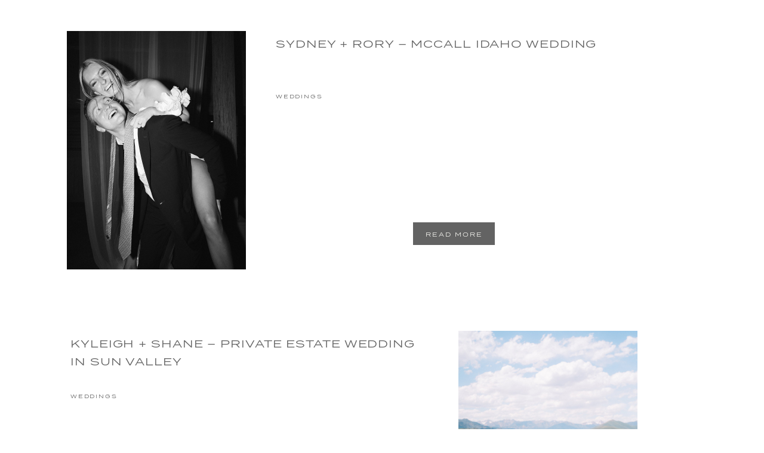

--- FILE ---
content_type: text/html; charset=UTF-8
request_url: https://seanthomasweddings.com/tag/sun-valley-summer-wedding/
body_size: 16080
content:
<!DOCTYPE html>
<html lang="en-US" class="d">
<head>
<link rel="stylesheet" type="text/css" href="//lib.showit.co/engine/2.6.4/showit.css" />
<meta name='robots' content='index, follow, max-image-preview:large, max-snippet:-1, max-video-preview:-1' />

            <script data-no-defer="1" data-ezscrex="false" data-cfasync="false" data-pagespeed-no-defer data-cookieconsent="ignore">
                var ctPublicFunctions = {"_ajax_nonce":"703eec2362","_rest_nonce":"b1df4170b6","_ajax_url":"\/wp-admin\/admin-ajax.php","_rest_url":"https:\/\/seanthomasweddings.com\/wp-json\/","data__cookies_type":"none","data__ajax_type":"custom_ajax","data__bot_detector_enabled":1,"data__frontend_data_log_enabled":1,"cookiePrefix":"","wprocket_detected":false,"host_url":"seanthomasweddings.com","text__ee_click_to_select":"Click to select the whole data","text__ee_original_email":"The complete one is","text__ee_got_it":"Got it","text__ee_blocked":"Blocked","text__ee_cannot_connect":"Cannot connect","text__ee_cannot_decode":"Can not decode email. Unknown reason","text__ee_email_decoder":"CleanTalk email decoder","text__ee_wait_for_decoding":"The magic is on the way!","text__ee_decoding_process":"Please wait a few seconds while we decode the contact data."}
            </script>
        
            <script data-no-defer="1" data-ezscrex="false" data-cfasync="false" data-pagespeed-no-defer data-cookieconsent="ignore">
                var ctPublic = {"_ajax_nonce":"703eec2362","settings__forms__check_internal":"0","settings__forms__check_external":"0","settings__forms__force_protection":0,"settings__forms__search_test":"0","settings__data__bot_detector_enabled":1,"settings__sfw__anti_crawler":0,"blog_home":"https:\/\/seanthomasweddings.com\/","pixel__setting":"3","pixel__enabled":false,"pixel__url":"https:\/\/moderate6-v4.cleantalk.org\/pixel\/205bfbb3da276582e50d0f2dc59262ca.gif","data__email_check_before_post":"1","data__email_check_exist_post":1,"data__cookies_type":"none","data__key_is_ok":true,"data__visible_fields_required":true,"wl_brandname":"Anti-Spam by CleanTalk","wl_brandname_short":"CleanTalk","ct_checkjs_key":481892959,"emailEncoderPassKey":"5322c101d200a6a0973970a5fb34a589","bot_detector_forms_excluded":"W10=","advancedCacheExists":false,"varnishCacheExists":false,"wc_ajax_add_to_cart":false}
            </script>
        <link rel="canonical" href="https://seanthomasweddings.com/tag/sun-valley-summer-wedding/">
<meta property="og:title" content="Sun Valley Summer Wedding Archives - Sean Thomas Photography | Blog">
<meta property="og:type" content="website">
<meta property="og:url" content="https://seanthomasweddings.com/tag/sun-valley-summer-wedding/">
<meta property="og:locale" content="en_US">
<meta property="og:site_name" content="Sean Thomas Photography | Blog">
<meta name="twitter:card" content="summary_large_image">

	<!-- This site is optimized with the Yoast SEO plugin v26.3 - https://yoast.com/wordpress/plugins/seo/ -->
	<title>Sun Valley Summer Wedding Archives - Sean Thomas Photography | Blog</title>
	<link rel="canonical" href="https://seanthomasweddings.com/tag/sun-valley-summer-wedding/" />
	<meta property="og:locale" content="en_US" />
	<meta property="og:type" content="article" />
	<meta property="og:title" content="Sun Valley Summer Wedding Archives - Sean Thomas Photography | Blog" />
	<meta property="og:url" content="https://seanthomasweddings.com/tag/sun-valley-summer-wedding/" />
	<meta property="og:site_name" content="Sean Thomas Photography | Blog" />
	<meta name="twitter:card" content="summary_large_image" />
	<script type="application/ld+json" class="yoast-schema-graph">{"@context":"https://schema.org","@graph":[{"@type":"CollectionPage","@id":"https://seanthomasweddings.com/tag/sun-valley-summer-wedding/","url":"https://seanthomasweddings.com/tag/sun-valley-summer-wedding/","name":"Sun Valley Summer Wedding Archives - Sean Thomas Photography | Blog","isPartOf":{"@id":"https://seanthomasweddings.com/#website"},"primaryImageOfPage":{"@id":"https://seanthomasweddings.com/tag/sun-valley-summer-wedding/#primaryimage"},"image":{"@id":"https://seanthomasweddings.com/tag/sun-valley-summer-wedding/#primaryimage"},"thumbnailUrl":"https://seanthomasweddings.com/wp-content/uploads/sites/4815/2025/02/Sydney-and-Rory-Wedding-Reception-462.jpg","breadcrumb":{"@id":"https://seanthomasweddings.com/tag/sun-valley-summer-wedding/#breadcrumb"},"inLanguage":"en-US"},{"@type":"ImageObject","inLanguage":"en-US","@id":"https://seanthomasweddings.com/tag/sun-valley-summer-wedding/#primaryimage","url":"https://seanthomasweddings.com/wp-content/uploads/sites/4815/2025/02/Sydney-and-Rory-Wedding-Reception-462.jpg","contentUrl":"https://seanthomasweddings.com/wp-content/uploads/sites/4815/2025/02/Sydney-and-Rory-Wedding-Reception-462.jpg","width":1200,"height":1600,"caption":"Mccall Idaho Wedding Reception"},{"@type":"BreadcrumbList","@id":"https://seanthomasweddings.com/tag/sun-valley-summer-wedding/#breadcrumb","itemListElement":[{"@type":"ListItem","position":1,"name":"Home","item":"https://seanthomasweddings.com/"},{"@type":"ListItem","position":2,"name":"Sun Valley Summer Wedding"}]},{"@type":"WebSite","@id":"https://seanthomasweddings.com/#website","url":"https://seanthomasweddings.com/","name":"Sean Thomas Photography | Blog","description":"","potentialAction":[{"@type":"SearchAction","target":{"@type":"EntryPoint","urlTemplate":"https://seanthomasweddings.com/?s={search_term_string}"},"query-input":{"@type":"PropertyValueSpecification","valueRequired":true,"valueName":"search_term_string"}}],"inLanguage":"en-US"}]}</script>
	<!-- / Yoast SEO plugin. -->


<link rel='dns-prefetch' href='//fd.cleantalk.org' />
<link rel="alternate" type="application/rss+xml" title="Sean Thomas Photography | Blog &raquo; Feed" href="https://seanthomasweddings.com/feed/" />
<link rel="alternate" type="application/rss+xml" title="Sean Thomas Photography | Blog &raquo; Comments Feed" href="https://seanthomasweddings.com/comments/feed/" />
<link rel="alternate" type="application/rss+xml" title="Sean Thomas Photography | Blog &raquo; Sun Valley Summer Wedding Tag Feed" href="https://seanthomasweddings.com/tag/sun-valley-summer-wedding/feed/" />
<script type="text/javascript">
/* <![CDATA[ */
window._wpemojiSettings = {"baseUrl":"https:\/\/s.w.org\/images\/core\/emoji\/16.0.1\/72x72\/","ext":".png","svgUrl":"https:\/\/s.w.org\/images\/core\/emoji\/16.0.1\/svg\/","svgExt":".svg","source":{"concatemoji":"https:\/\/seanthomasweddings.com\/wp-includes\/js\/wp-emoji-release.min.js?ver=6.8.3"}};
/*! This file is auto-generated */
!function(s,n){var o,i,e;function c(e){try{var t={supportTests:e,timestamp:(new Date).valueOf()};sessionStorage.setItem(o,JSON.stringify(t))}catch(e){}}function p(e,t,n){e.clearRect(0,0,e.canvas.width,e.canvas.height),e.fillText(t,0,0);var t=new Uint32Array(e.getImageData(0,0,e.canvas.width,e.canvas.height).data),a=(e.clearRect(0,0,e.canvas.width,e.canvas.height),e.fillText(n,0,0),new Uint32Array(e.getImageData(0,0,e.canvas.width,e.canvas.height).data));return t.every(function(e,t){return e===a[t]})}function u(e,t){e.clearRect(0,0,e.canvas.width,e.canvas.height),e.fillText(t,0,0);for(var n=e.getImageData(16,16,1,1),a=0;a<n.data.length;a++)if(0!==n.data[a])return!1;return!0}function f(e,t,n,a){switch(t){case"flag":return n(e,"\ud83c\udff3\ufe0f\u200d\u26a7\ufe0f","\ud83c\udff3\ufe0f\u200b\u26a7\ufe0f")?!1:!n(e,"\ud83c\udde8\ud83c\uddf6","\ud83c\udde8\u200b\ud83c\uddf6")&&!n(e,"\ud83c\udff4\udb40\udc67\udb40\udc62\udb40\udc65\udb40\udc6e\udb40\udc67\udb40\udc7f","\ud83c\udff4\u200b\udb40\udc67\u200b\udb40\udc62\u200b\udb40\udc65\u200b\udb40\udc6e\u200b\udb40\udc67\u200b\udb40\udc7f");case"emoji":return!a(e,"\ud83e\udedf")}return!1}function g(e,t,n,a){var r="undefined"!=typeof WorkerGlobalScope&&self instanceof WorkerGlobalScope?new OffscreenCanvas(300,150):s.createElement("canvas"),o=r.getContext("2d",{willReadFrequently:!0}),i=(o.textBaseline="top",o.font="600 32px Arial",{});return e.forEach(function(e){i[e]=t(o,e,n,a)}),i}function t(e){var t=s.createElement("script");t.src=e,t.defer=!0,s.head.appendChild(t)}"undefined"!=typeof Promise&&(o="wpEmojiSettingsSupports",i=["flag","emoji"],n.supports={everything:!0,everythingExceptFlag:!0},e=new Promise(function(e){s.addEventListener("DOMContentLoaded",e,{once:!0})}),new Promise(function(t){var n=function(){try{var e=JSON.parse(sessionStorage.getItem(o));if("object"==typeof e&&"number"==typeof e.timestamp&&(new Date).valueOf()<e.timestamp+604800&&"object"==typeof e.supportTests)return e.supportTests}catch(e){}return null}();if(!n){if("undefined"!=typeof Worker&&"undefined"!=typeof OffscreenCanvas&&"undefined"!=typeof URL&&URL.createObjectURL&&"undefined"!=typeof Blob)try{var e="postMessage("+g.toString()+"("+[JSON.stringify(i),f.toString(),p.toString(),u.toString()].join(",")+"));",a=new Blob([e],{type:"text/javascript"}),r=new Worker(URL.createObjectURL(a),{name:"wpTestEmojiSupports"});return void(r.onmessage=function(e){c(n=e.data),r.terminate(),t(n)})}catch(e){}c(n=g(i,f,p,u))}t(n)}).then(function(e){for(var t in e)n.supports[t]=e[t],n.supports.everything=n.supports.everything&&n.supports[t],"flag"!==t&&(n.supports.everythingExceptFlag=n.supports.everythingExceptFlag&&n.supports[t]);n.supports.everythingExceptFlag=n.supports.everythingExceptFlag&&!n.supports.flag,n.DOMReady=!1,n.readyCallback=function(){n.DOMReady=!0}}).then(function(){return e}).then(function(){var e;n.supports.everything||(n.readyCallback(),(e=n.source||{}).concatemoji?t(e.concatemoji):e.wpemoji&&e.twemoji&&(t(e.twemoji),t(e.wpemoji)))}))}((window,document),window._wpemojiSettings);
/* ]]> */
</script>
<style id='wp-emoji-styles-inline-css' type='text/css'>

	img.wp-smiley, img.emoji {
		display: inline !important;
		border: none !important;
		box-shadow: none !important;
		height: 1em !important;
		width: 1em !important;
		margin: 0 0.07em !important;
		vertical-align: -0.1em !important;
		background: none !important;
		padding: 0 !important;
	}
</style>
<link rel='stylesheet' id='wp-block-library-css' href='https://seanthomasweddings.com/wp-includes/css/dist/block-library/style.min.css?ver=6.8.3' type='text/css' media='all' />
<style id='classic-theme-styles-inline-css' type='text/css'>
/*! This file is auto-generated */
.wp-block-button__link{color:#fff;background-color:#32373c;border-radius:9999px;box-shadow:none;text-decoration:none;padding:calc(.667em + 2px) calc(1.333em + 2px);font-size:1.125em}.wp-block-file__button{background:#32373c;color:#fff;text-decoration:none}
</style>
<style id='global-styles-inline-css' type='text/css'>
:root{--wp--preset--aspect-ratio--square: 1;--wp--preset--aspect-ratio--4-3: 4/3;--wp--preset--aspect-ratio--3-4: 3/4;--wp--preset--aspect-ratio--3-2: 3/2;--wp--preset--aspect-ratio--2-3: 2/3;--wp--preset--aspect-ratio--16-9: 16/9;--wp--preset--aspect-ratio--9-16: 9/16;--wp--preset--color--black: #000000;--wp--preset--color--cyan-bluish-gray: #abb8c3;--wp--preset--color--white: #ffffff;--wp--preset--color--pale-pink: #f78da7;--wp--preset--color--vivid-red: #cf2e2e;--wp--preset--color--luminous-vivid-orange: #ff6900;--wp--preset--color--luminous-vivid-amber: #fcb900;--wp--preset--color--light-green-cyan: #7bdcb5;--wp--preset--color--vivid-green-cyan: #00d084;--wp--preset--color--pale-cyan-blue: #8ed1fc;--wp--preset--color--vivid-cyan-blue: #0693e3;--wp--preset--color--vivid-purple: #9b51e0;--wp--preset--gradient--vivid-cyan-blue-to-vivid-purple: linear-gradient(135deg,rgba(6,147,227,1) 0%,rgb(155,81,224) 100%);--wp--preset--gradient--light-green-cyan-to-vivid-green-cyan: linear-gradient(135deg,rgb(122,220,180) 0%,rgb(0,208,130) 100%);--wp--preset--gradient--luminous-vivid-amber-to-luminous-vivid-orange: linear-gradient(135deg,rgba(252,185,0,1) 0%,rgba(255,105,0,1) 100%);--wp--preset--gradient--luminous-vivid-orange-to-vivid-red: linear-gradient(135deg,rgba(255,105,0,1) 0%,rgb(207,46,46) 100%);--wp--preset--gradient--very-light-gray-to-cyan-bluish-gray: linear-gradient(135deg,rgb(238,238,238) 0%,rgb(169,184,195) 100%);--wp--preset--gradient--cool-to-warm-spectrum: linear-gradient(135deg,rgb(74,234,220) 0%,rgb(151,120,209) 20%,rgb(207,42,186) 40%,rgb(238,44,130) 60%,rgb(251,105,98) 80%,rgb(254,248,76) 100%);--wp--preset--gradient--blush-light-purple: linear-gradient(135deg,rgb(255,206,236) 0%,rgb(152,150,240) 100%);--wp--preset--gradient--blush-bordeaux: linear-gradient(135deg,rgb(254,205,165) 0%,rgb(254,45,45) 50%,rgb(107,0,62) 100%);--wp--preset--gradient--luminous-dusk: linear-gradient(135deg,rgb(255,203,112) 0%,rgb(199,81,192) 50%,rgb(65,88,208) 100%);--wp--preset--gradient--pale-ocean: linear-gradient(135deg,rgb(255,245,203) 0%,rgb(182,227,212) 50%,rgb(51,167,181) 100%);--wp--preset--gradient--electric-grass: linear-gradient(135deg,rgb(202,248,128) 0%,rgb(113,206,126) 100%);--wp--preset--gradient--midnight: linear-gradient(135deg,rgb(2,3,129) 0%,rgb(40,116,252) 100%);--wp--preset--font-size--small: 13px;--wp--preset--font-size--medium: 20px;--wp--preset--font-size--large: 36px;--wp--preset--font-size--x-large: 42px;--wp--preset--spacing--20: 0.44rem;--wp--preset--spacing--30: 0.67rem;--wp--preset--spacing--40: 1rem;--wp--preset--spacing--50: 1.5rem;--wp--preset--spacing--60: 2.25rem;--wp--preset--spacing--70: 3.38rem;--wp--preset--spacing--80: 5.06rem;--wp--preset--shadow--natural: 6px 6px 9px rgba(0, 0, 0, 0.2);--wp--preset--shadow--deep: 12px 12px 50px rgba(0, 0, 0, 0.4);--wp--preset--shadow--sharp: 6px 6px 0px rgba(0, 0, 0, 0.2);--wp--preset--shadow--outlined: 6px 6px 0px -3px rgba(255, 255, 255, 1), 6px 6px rgba(0, 0, 0, 1);--wp--preset--shadow--crisp: 6px 6px 0px rgba(0, 0, 0, 1);}:where(.is-layout-flex){gap: 0.5em;}:where(.is-layout-grid){gap: 0.5em;}body .is-layout-flex{display: flex;}.is-layout-flex{flex-wrap: wrap;align-items: center;}.is-layout-flex > :is(*, div){margin: 0;}body .is-layout-grid{display: grid;}.is-layout-grid > :is(*, div){margin: 0;}:where(.wp-block-columns.is-layout-flex){gap: 2em;}:where(.wp-block-columns.is-layout-grid){gap: 2em;}:where(.wp-block-post-template.is-layout-flex){gap: 1.25em;}:where(.wp-block-post-template.is-layout-grid){gap: 1.25em;}.has-black-color{color: var(--wp--preset--color--black) !important;}.has-cyan-bluish-gray-color{color: var(--wp--preset--color--cyan-bluish-gray) !important;}.has-white-color{color: var(--wp--preset--color--white) !important;}.has-pale-pink-color{color: var(--wp--preset--color--pale-pink) !important;}.has-vivid-red-color{color: var(--wp--preset--color--vivid-red) !important;}.has-luminous-vivid-orange-color{color: var(--wp--preset--color--luminous-vivid-orange) !important;}.has-luminous-vivid-amber-color{color: var(--wp--preset--color--luminous-vivid-amber) !important;}.has-light-green-cyan-color{color: var(--wp--preset--color--light-green-cyan) !important;}.has-vivid-green-cyan-color{color: var(--wp--preset--color--vivid-green-cyan) !important;}.has-pale-cyan-blue-color{color: var(--wp--preset--color--pale-cyan-blue) !important;}.has-vivid-cyan-blue-color{color: var(--wp--preset--color--vivid-cyan-blue) !important;}.has-vivid-purple-color{color: var(--wp--preset--color--vivid-purple) !important;}.has-black-background-color{background-color: var(--wp--preset--color--black) !important;}.has-cyan-bluish-gray-background-color{background-color: var(--wp--preset--color--cyan-bluish-gray) !important;}.has-white-background-color{background-color: var(--wp--preset--color--white) !important;}.has-pale-pink-background-color{background-color: var(--wp--preset--color--pale-pink) !important;}.has-vivid-red-background-color{background-color: var(--wp--preset--color--vivid-red) !important;}.has-luminous-vivid-orange-background-color{background-color: var(--wp--preset--color--luminous-vivid-orange) !important;}.has-luminous-vivid-amber-background-color{background-color: var(--wp--preset--color--luminous-vivid-amber) !important;}.has-light-green-cyan-background-color{background-color: var(--wp--preset--color--light-green-cyan) !important;}.has-vivid-green-cyan-background-color{background-color: var(--wp--preset--color--vivid-green-cyan) !important;}.has-pale-cyan-blue-background-color{background-color: var(--wp--preset--color--pale-cyan-blue) !important;}.has-vivid-cyan-blue-background-color{background-color: var(--wp--preset--color--vivid-cyan-blue) !important;}.has-vivid-purple-background-color{background-color: var(--wp--preset--color--vivid-purple) !important;}.has-black-border-color{border-color: var(--wp--preset--color--black) !important;}.has-cyan-bluish-gray-border-color{border-color: var(--wp--preset--color--cyan-bluish-gray) !important;}.has-white-border-color{border-color: var(--wp--preset--color--white) !important;}.has-pale-pink-border-color{border-color: var(--wp--preset--color--pale-pink) !important;}.has-vivid-red-border-color{border-color: var(--wp--preset--color--vivid-red) !important;}.has-luminous-vivid-orange-border-color{border-color: var(--wp--preset--color--luminous-vivid-orange) !important;}.has-luminous-vivid-amber-border-color{border-color: var(--wp--preset--color--luminous-vivid-amber) !important;}.has-light-green-cyan-border-color{border-color: var(--wp--preset--color--light-green-cyan) !important;}.has-vivid-green-cyan-border-color{border-color: var(--wp--preset--color--vivid-green-cyan) !important;}.has-pale-cyan-blue-border-color{border-color: var(--wp--preset--color--pale-cyan-blue) !important;}.has-vivid-cyan-blue-border-color{border-color: var(--wp--preset--color--vivid-cyan-blue) !important;}.has-vivid-purple-border-color{border-color: var(--wp--preset--color--vivid-purple) !important;}.has-vivid-cyan-blue-to-vivid-purple-gradient-background{background: var(--wp--preset--gradient--vivid-cyan-blue-to-vivid-purple) !important;}.has-light-green-cyan-to-vivid-green-cyan-gradient-background{background: var(--wp--preset--gradient--light-green-cyan-to-vivid-green-cyan) !important;}.has-luminous-vivid-amber-to-luminous-vivid-orange-gradient-background{background: var(--wp--preset--gradient--luminous-vivid-amber-to-luminous-vivid-orange) !important;}.has-luminous-vivid-orange-to-vivid-red-gradient-background{background: var(--wp--preset--gradient--luminous-vivid-orange-to-vivid-red) !important;}.has-very-light-gray-to-cyan-bluish-gray-gradient-background{background: var(--wp--preset--gradient--very-light-gray-to-cyan-bluish-gray) !important;}.has-cool-to-warm-spectrum-gradient-background{background: var(--wp--preset--gradient--cool-to-warm-spectrum) !important;}.has-blush-light-purple-gradient-background{background: var(--wp--preset--gradient--blush-light-purple) !important;}.has-blush-bordeaux-gradient-background{background: var(--wp--preset--gradient--blush-bordeaux) !important;}.has-luminous-dusk-gradient-background{background: var(--wp--preset--gradient--luminous-dusk) !important;}.has-pale-ocean-gradient-background{background: var(--wp--preset--gradient--pale-ocean) !important;}.has-electric-grass-gradient-background{background: var(--wp--preset--gradient--electric-grass) !important;}.has-midnight-gradient-background{background: var(--wp--preset--gradient--midnight) !important;}.has-small-font-size{font-size: var(--wp--preset--font-size--small) !important;}.has-medium-font-size{font-size: var(--wp--preset--font-size--medium) !important;}.has-large-font-size{font-size: var(--wp--preset--font-size--large) !important;}.has-x-large-font-size{font-size: var(--wp--preset--font-size--x-large) !important;}
:where(.wp-block-post-template.is-layout-flex){gap: 1.25em;}:where(.wp-block-post-template.is-layout-grid){gap: 1.25em;}
:where(.wp-block-columns.is-layout-flex){gap: 2em;}:where(.wp-block-columns.is-layout-grid){gap: 2em;}
:root :where(.wp-block-pullquote){font-size: 1.5em;line-height: 1.6;}
</style>
<link rel='stylesheet' id='cleantalk-public-css-css' href='https://seanthomasweddings.com/wp-content/plugins/cleantalk-spam-protect/css/cleantalk-public.min.css?ver=6.67_1762444487' type='text/css' media='all' />
<link rel='stylesheet' id='cleantalk-email-decoder-css-css' href='https://seanthomasweddings.com/wp-content/plugins/cleantalk-spam-protect/css/cleantalk-email-decoder.min.css?ver=6.67_1762444487' type='text/css' media='all' />
<script type="text/javascript" src="https://seanthomasweddings.com/wp-content/plugins/cleantalk-spam-protect/js/apbct-public-bundle.min.js?ver=6.67_1762444487" id="apbct-public-bundle.min-js-js"></script>
<script type="text/javascript" src="https://fd.cleantalk.org/ct-bot-detector-wrapper.js?ver=6.67" id="ct_bot_detector-js" defer="defer" data-wp-strategy="defer"></script>
<script type="text/javascript" src="https://seanthomasweddings.com/wp-includes/js/jquery/jquery.min.js?ver=3.7.1" id="jquery-core-js"></script>
<script type="text/javascript" src="https://seanthomasweddings.com/wp-includes/js/jquery/jquery-migrate.min.js?ver=3.4.1" id="jquery-migrate-js"></script>
<script type="text/javascript" src="https://seanthomasweddings.com/wp-content/plugins/showit/public/js/showit.js?ver=1766530717" id="si-script-js"></script>
<link rel="https://api.w.org/" href="https://seanthomasweddings.com/wp-json/" /><link rel="alternate" title="JSON" type="application/json" href="https://seanthomasweddings.com/wp-json/wp/v2/tags/262" /><link rel="EditURI" type="application/rsd+xml" title="RSD" href="https://seanthomasweddings.com/xmlrpc.php?rsd" />
<style type="text/css">.recentcomments a{display:inline !important;padding:0 !important;margin:0 !important;}</style>
<meta charset="UTF-8" />
<meta name="viewport" content="width=device-width, initial-scale=1" />
<link rel="icon" type="image/png" href="//static.showit.co/200/qHNH-WVETaWlNeT8FVj0nQ/75256/st_favicon_dark.png" />
<link rel="preconnect" href="https://static.showit.co" />


<style>
@font-face{font-family:Termina Demi;src:url('//static.showit.co/file/ewGhqK65RXK9WF2N0P-aqA/shared/termina-demi-webfont.woff');}
@font-face{font-family:Termina;src:url('//static.showit.co/file/ecuYhXGCQTuUgHR0JmcjzA/shared/termina-regular.woff');}
@font-face{font-family:Amazonia Expanded Regular;src:url('//static.showit.co/file/XsZ0v14xSlyEcpffKWAMVQ/shared/amazoniabetri-expregcontrast-webfont.woff');}
</style>
<script id="init_data" type="application/json">
{"mobile":{"w":320},"desktop":{"w":1200,"defaultTrIn":{"type":"fade"},"defaultTrOut":{"type":"fade"},"bgFillType":"color","bgColor":"#000000:0"},"sid":"t0jx5vomsramsul6xcplka","break":768,"assetURL":"//static.showit.co","contactFormId":"75256/185192","cfAction":"aHR0cHM6Ly9jbGllbnRzZXJ2aWNlLnNob3dpdC5jby9jb250YWN0Zm9ybQ==","sgAction":"aHR0cHM6Ly9jbGllbnRzZXJ2aWNlLnNob3dpdC5jby9zb2NpYWxncmlk","blockData":[{"slug":"main-navigation","visible":"d","states":[],"d":{"h":56,"w":1200,"locking":{"side":"t"},"bgFillType":"color","bgColor":"colors-7","bgMediaType":"none"},"m":{"h":51,"w":320,"locking":{"side":"st"},"bgFillType":"color","bgColor":"colors-7","bgMediaType":"none"}},{"slug":"main-menu","visible":"m","states":[],"d":{"h":1,"w":1200,"locking":{"side":"st"},"bgFillType":"color","bgColor":"colors-7","bgMediaType":"none"},"m":{"h":51,"w":320,"locking":{"side":"st"},"bgFillType":"color","bgColor":"colors-7","bgMediaType":"none"}},{"slug":"desktop-open","visible":"d","states":[],"d":{"h":700,"w":1200,"locking":{"side":"t"},"nature":"wH","bgFillType":"color","bgColor":"#000000:0","bgMediaType":"none"},"m":{"h":51,"w":320,"locking":{"side":"st"},"bgFillType":"color","bgColor":"#000000:0","bgMediaType":"none"}},{"slug":"mobile-open","visible":"m","states":[],"d":{"h":400,"w":1200,"bgFillType":"color","bgColor":"colors-7","bgMediaType":"none"},"m":{"h":565,"w":320,"locking":{"side":"t"},"bgFillType":"color","bgColor":"colors-6","bgMediaType":"none"}},{"slug":"post-layout-1","visible":"a","states":[],"d":{"h":503,"w":1200,"locking":{"offset":100},"nature":"dH","bgFillType":"color","bgColor":"#FFFFFF","bgMediaType":"none"},"m":{"h":342,"w":320,"nature":"dH","bgFillType":"color","bgColor":"#FFFFFF","bgMediaType":"none"}},{"slug":"post-layout-2","visible":"a","states":[],"d":{"h":503,"w":1200,"locking":{"offset":100},"nature":"dH","bgFillType":"color","bgColor":"#FFFFFF","bgMediaType":"none"},"m":{"h":355,"w":320,"nature":"dH","bgFillType":"color","bgColor":"#FFFFFF","bgMediaType":"none"}},{"slug":"end-post-loop","visible":"a","states":[],"d":{"h":1,"w":1200,"bgFillType":"color","bgColor":"#FFFFFF","bgMediaType":"none"},"m":{"h":1,"w":320,"bgFillType":"color","bgColor":"#FFFFFF","bgMediaType":"none"}},{"slug":"pagination","visible":"a","states":[],"d":{"h":200,"w":1200,"nature":"dH","bgFillType":"color","bgColor":"#FFFFFF","bgMediaType":"none"},"m":{"h":186,"w":320,"nature":"dH","bgFillType":"color","bgColor":"#FFFFFF","bgMediaType":"none"}},{"slug":"footer","visible":"a","states":[],"d":{"h":367,"w":1200,"bgFillType":"color","bgColor":"colors-6","bgMediaType":"none"},"m":{"h":230,"w":320,"bgFillType":"color","bgColor":"colors-6","bgMediaType":"none"}},{"slug":"newsletter","visible":"a","states":[{"d":{"bgFillType":"color","bgColor":"#000000:0","bgMediaType":"none"},"m":{"bgFillType":"color","bgColor":"#000000:0","bgMediaType":"none"},"slug":"signup"},{"d":{"bgFillType":"color","bgColor":"#000000:0","bgMediaType":"none"},"m":{"bgFillType":"color","bgColor":"#000000:0","bgMediaType":"none"},"slug":"thanks"}],"d":{"h":109,"w":1200,"bgFillType":"color","bgColor":"colors-6","bgMediaType":"none"},"m":{"h":121,"w":320,"bgFillType":"color","bgColor":"colors-6","bgMediaType":"none"},"stateTrans":[{},{}]}],"elementData":[{"type":"svg","visible":"a","id":"main-navigation_1","blockId":"main-navigation","m":{"x":8,"y":8,"w":101,"h":34,"a":0},"d":{"x":542,"y":8,"w":117,"h":40,"a":0},"c":{"key":"vKe7cjFFT3iNkYu7EeSBHg/75256/sean_thomas_photography_primary_alt.svg","aspect_ratio":2.91262}},{"type":"icon","visible":"m","id":"main-navigation_2","blockId":"main-navigation","m":{"x":284,"y":17,"w":20,"h":17,"a":0},"d":{"x":550,"y":-49,"w":100,"h":100,"a":0}},{"type":"icon","visible":"d","id":"main-navigation_3","blockId":"main-navigation","m":{"x":267,"y":5,"w":41,"h":41,"a":0},"d":{"x":1063,"y":14,"w":82,"h":29,"a":0,"lockH":"r"},"pc":[{"type":"show","block":"desktop-open"}]},{"type":"text","visible":"d","id":"main-menu_1","blockId":"main-menu","m":{"x":213,"y":174,"w":102,"h":17,"a":0},"d":{"x":1049,"y":273,"w":114,"h":19,"a":0,"lockH":"r"}},{"type":"text","visible":"d","id":"main-menu_2","blockId":"main-menu","m":{"x":213,"y":174,"w":102,"h":17,"a":0},"d":{"x":1049,"y":243,"w":114,"h":19,"a":0,"lockH":"r"}},{"type":"text","visible":"d","id":"main-menu_3","blockId":"main-menu","m":{"x":213,"y":151,"w":102,"h":17,"a":0},"d":{"x":1049,"y":215,"w":114,"h":19,"a":0,"lockH":"r"}},{"type":"text","visible":"d","id":"main-menu_4","blockId":"main-menu","m":{"x":213,"y":129,"w":102,"h":17,"a":0},"d":{"x":1049,"y":187,"w":114,"h":19,"a":0,"lockH":"r"}},{"type":"text","visible":"d","id":"main-menu_5","blockId":"main-menu","m":{"x":213,"y":106,"w":102,"h":17,"a":0},"d":{"x":1049,"y":159,"w":114,"h":19,"a":0,"lockH":"r"}},{"type":"text","visible":"d","id":"main-menu_6","blockId":"main-menu","m":{"x":213,"y":84,"w":102,"h":17,"a":0},"d":{"x":1049,"y":131,"w":114,"h":19,"a":0,"lockH":"r"}},{"type":"text","visible":"d","id":"main-menu_7","blockId":"main-menu","m":{"x":213,"y":61,"w":102,"h":17,"a":0},"d":{"x":1049,"y":103,"w":114,"h":19,"a":0,"lockH":"r"}},{"type":"graphic","visible":"d","id":"main-menu_8","blockId":"main-menu","m":{"x":256,"y":201,"w":17,"h":17,"a":0},"d":{"x":1097,"y":320,"w":19,"h":19,"a":0,"lockH":"r"},"c":{"key":"iCYTZTHwQuCLESBeobaO2w/shared/st_favicon_dark.png","aspect_ratio":1}},{"type":"svg","visible":"a","id":"main-menu_9","blockId":"main-menu","m":{"x":8,"y":8,"w":101,"h":34,"a":0},"d":{"x":1030,"y":22,"w":152,"h":52,"a":0,"lockH":"r"},"c":{"key":"vKe7cjFFT3iNkYu7EeSBHg/75256/sean_thomas_photography_primary_alt.svg","aspect_ratio":2.91262}},{"type":"icon","visible":"m","id":"main-menu_10","blockId":"main-menu","m":{"x":284,"y":17,"w":20,"h":17,"a":0},"d":{"x":550,"y":-49,"w":100,"h":100,"a":0},"pc":[{"type":"show","block":"mobile-open"}]},{"type":"simple","visible":"d","id":"desktop-open_0","blockId":"desktop-open","m":{"x":48,"y":30,"w":224,"h":140,"a":0},"d":{"x":1077,"y":16,"w":51,"h":37,"a":0,"lockH":"r","lockV":"t"}},{"type":"simple","visible":"d","id":"desktop-open_1","blockId":"desktop-open","m":{"x":48,"y":8,"w":224,"h":35.699999999999996,"a":0},"d":{"x":1008,"y":0,"w":192,"h":700,"a":0,"lockH":"r","lockV":"s"}},{"type":"text","visible":"d","id":"desktop-open_2","blockId":"desktop-open","m":{"x":213,"y":174,"w":102,"h":17,"a":0},"d":{"x":1048,"y":561,"w":114,"h":30,"a":0,"lockH":"r"}},{"type":"text","visible":"d","id":"desktop-open_3","blockId":"desktop-open","m":{"x":223,"y":184,"w":102,"h":17,"a":0},"d":{"x":1048,"y":318,"w":114,"h":19,"a":0,"lockH":"r"}},{"type":"text","visible":"d","id":"desktop-open_4","blockId":"desktop-open","m":{"x":213,"y":129,"w":102,"h":17,"a":0},"d":{"x":1047,"y":288,"w":114,"h":19,"a":0,"lockH":"r"}},{"type":"text","visible":"d","id":"desktop-open_6","blockId":"desktop-open","m":{"x":213,"y":174,"w":102,"h":17,"a":0},"d":{"x":1048,"y":210,"w":114,"h":19,"a":0,"lockH":"r"}},{"type":"text","visible":"d","id":"desktop-open_7","blockId":"desktop-open","m":{"x":213,"y":151,"w":102,"h":17,"a":0},"d":{"x":1048,"y":182,"w":114,"h":19,"a":0,"lockH":"r"}},{"type":"text","visible":"d","id":"desktop-open_8","blockId":"desktop-open","m":{"x":213,"y":106,"w":102,"h":17,"a":0},"d":{"x":1048,"y":154,"w":114,"h":19,"a":0,"lockH":"r"}},{"type":"text","visible":"d","id":"desktop-open_9","blockId":"desktop-open","m":{"x":213,"y":84,"w":102,"h":17,"a":0},"d":{"x":1048,"y":126,"w":114,"h":19,"a":0,"lockH":"r"}},{"type":"text","visible":"d","id":"desktop-open_10","blockId":"desktop-open","m":{"x":213,"y":61,"w":102,"h":17,"a":0},"d":{"x":1048,"y":98,"w":114,"h":19,"a":0,"lockH":"r"}},{"type":"graphic","visible":"d","id":"desktop-open_11","blockId":"desktop-open","m":{"x":256,"y":201,"w":17,"h":17,"a":0},"d":{"x":1094,"y":355,"w":19,"h":19,"a":0,"lockH":"r"},"c":{"key":"iCYTZTHwQuCLESBeobaO2w/shared/st_favicon_dark.png","aspect_ratio":1}},{"type":"icon","visible":"d","id":"desktop-open_13","blockId":"desktop-open","m":{"x":135,"y":1,"w":50,"h":50,"a":0},"d":{"x":1093,"y":16,"w":20,"h":23,"a":0,"lockH":"r","lockV":"t"},"pc":[{"type":"hide","block":"desktop-open"}]},{"type":"text","visible":"a","id":"mobile-open_0","blockId":"mobile-open","m":{"x":180,"y":244,"w":100,"h":17,"a":0},"d":{"x":537,"y":185,"w":126,"h":30,"a":0}},{"type":"text","visible":"a","id":"mobile-open_1","blockId":"mobile-open","m":{"x":181,"y":378,"w":100,"h":17,"a":0},"d":{"x":547,"y":195,"w":126,"h":30,"a":0}},{"type":"text","visible":"a","id":"mobile-open_3","blockId":"mobile-open","m":{"x":209,"y":80,"w":71,"h":17,"a":0},"d":{"x":537,"y":185,"w":126,"h":30,"a":0}},{"type":"text","visible":"a","id":"mobile-open_4","blockId":"mobile-open","m":{"x":175,"y":121,"w":106,"h":17,"a":0},"d":{"x":537,"y":185,"w":126,"h":30,"a":0}},{"type":"text","visible":"a","id":"mobile-open_5","blockId":"mobile-open","m":{"x":168,"y":162,"w":112,"h":17,"a":0},"d":{"x":537,"y":185,"w":126,"h":30,"a":0}},{"type":"text","visible":"a","id":"mobile-open_6","blockId":"mobile-open","m":{"x":168,"y":338,"w":112,"h":17,"a":0},"d":{"x":537,"y":185,"w":126,"h":30,"a":0}},{"type":"text","visible":"a","id":"mobile-open_7","blockId":"mobile-open","m":{"x":175,"y":203,"w":106,"h":17,"a":0},"d":{"x":537,"y":185,"w":126,"h":30,"a":0}},{"type":"graphic","visible":"a","id":"mobile-open_8","blockId":"mobile-open","m":{"x":256,"y":418,"w":24,"h":25,"a":0},"d":{"x":460,"y":60,"w":280,"h":280,"a":0},"c":{"key":"qHNH-WVETaWlNeT8FVj0nQ/75256/st_favicon_dark.png","aspect_ratio":1}},{"type":"icon","visible":"a","id":"mobile-open_9","blockId":"mobile-open","m":{"x":285,"y":19,"w":17,"h":21,"a":0},"d":{"x":550,"y":150,"w":100,"h":100,"a":0},"pc":[{"type":"hide","block":"mobile-open"}]},{"type":"icon","visible":"a","id":"mobile-open_10","blockId":"mobile-open","m":{"x":222,"y":516,"w":22,"h":27,"a":0},"d":{"x":550,"y":150,"w":100,"h":100,"a":0}},{"type":"icon","visible":"a","id":"mobile-open_11","blockId":"mobile-open","m":{"x":258,"y":516,"w":22,"h":27,"a":0},"d":{"x":550,"y":150,"w":100,"h":100,"a":0}},{"type":"svg","visible":"a","id":"mobile-open_12","blockId":"mobile-open","m":{"x":8,"y":8,"w":101,"h":34,"a":0},"d":{"x":180,"y":56,"w":840,"h":288,"a":0},"c":{"key":"vKe7cjFFT3iNkYu7EeSBHg/75256/sean_thomas_photography_primary_alt.svg","aspect_ratio":2.91262}},{"type":"simple","visible":"a","id":"post-layout-1_0","blockId":"post-layout-1","m":{"x":173,"y":290,"w":115,"h":36,"a":0},"d":{"x":652,"y":373,"w":137,"h":38,"a":0}},{"type":"text","visible":"a","id":"post-layout-1_1","blockId":"post-layout-1","m":{"x":175,"y":301,"w":111,"h":23,"a":0},"d":{"x":654,"y":384,"w":133,"h":24,"a":0}},{"type":"text","visible":"d","id":"post-layout-1_2","blockId":"post-layout-1","m":{"x":20,"y":-22,"w":280,"h":169,"a":0},"d":{"x":422,"y":203,"w":600,"h":150,"a":0}},{"type":"text","visible":"d","id":"post-layout-1_3","blockId":"post-layout-1","m":{"x":20,"y":28,"w":280,"h":20,"a":0},"d":{"x":422,"y":154,"w":600,"h":29,"a":0}},{"type":"text","visible":"a","id":"post-layout-1_4","blockId":"post-layout-1","m":{"x":21,"y":226,"w":280,"h":62,"a":0},"d":{"x":422,"y":59,"w":600,"h":95,"a":0}},{"type":"graphic","visible":"a","id":"post-layout-1_5","blockId":"post-layout-1","m":{"x":0,"y":18,"w":320,"h":195,"a":0,"gs":{"p":105}},"d":{"x":72,"y":52,"w":300,"h":400,"a":0,"gs":{"t":"cover","p":105}},"c":{"key":"3uXdJskSTq21K27k80pZSQ/shared/00053_05-1_websize.jpg","aspect_ratio":0.74438}},{"type":"simple","visible":"a","id":"post-layout-2_0","blockId":"post-layout-2","m":{"x":166,"y":303,"w":115,"h":36,"a":0},"d":{"x":308,"y":373,"w":137,"h":38,"a":0}},{"type":"text","visible":"a","id":"post-layout-2_1","blockId":"post-layout-2","m":{"x":169,"y":314,"w":111,"h":23,"a":0},"d":{"x":310,"y":383,"w":133,"h":22,"a":0}},{"type":"text","visible":"d","id":"post-layout-2_2","blockId":"post-layout-2","m":{"x":20,"y":-22,"w":280,"h":169,"a":0},"d":{"x":78,"y":204,"w":600,"h":150,"a":0}},{"type":"text","visible":"d","id":"post-layout-2_3","blockId":"post-layout-2","m":{"x":20,"y":28,"w":280,"h":20,"a":0},"d":{"x":78,"y":154,"w":600,"h":29,"a":0}},{"type":"text","visible":"a","id":"post-layout-2_4","blockId":"post-layout-2","m":{"x":20,"y":237,"w":280,"h":62,"a":0},"d":{"x":78,"y":59,"w":600,"h":95,"a":0}},{"type":"graphic","visible":"a","id":"post-layout-2_5","blockId":"post-layout-2","m":{"x":0,"y":20,"w":320,"h":195,"a":0,"gs":{"p":105}},"d":{"x":728,"y":52,"w":300,"h":400,"a":0,"gs":{"t":"cover","p":105}},"c":{"key":"Z-hCZ5DlRYuKK4nMjdhiGg/shared/jessie_bridals-95-2.jpg","aspect_ratio":0.75}},{"type":"text","visible":"a","id":"pagination_0","blockId":"pagination","m":{"x":177,"y":29,"w":123,"h":26,"a":0},"d":{"x":644,"y":32,"w":495.02,"h":29.002,"a":0}},{"type":"text","visible":"a","id":"pagination_1","blockId":"pagination","m":{"x":20,"y":29,"w":142,"h":22,"a":0},"d":{"x":50,"y":34,"w":527.021,"h":29.022,"a":0}},{"type":"simple","visible":"a","id":"pagination_2","blockId":"pagination","m":{"x":48,"y":103,"w":224,"h":57,"a":0},"d":{"x":491,"y":114,"w":218,"h":50,"a":0}},{"type":"text","visible":"a","id":"pagination_3","blockId":"pagination","m":{"x":48,"y":123,"w":224,"h":37,"a":0},"d":{"x":491,"y":131,"w":218,"h":33,"a":0}},{"type":"graphic","visible":"a","id":"footer_0","blockId":"footer","m":{"x":22,"y":22,"w":87,"h":41,"a":0},"d":{"x":79,"y":53,"w":139,"h":64,"a":0,"lockH":"l"},"c":{"key":"ITQOze6vSnuJu9LIied-pQ/shared/st_secondart_dark.png","aspect_ratio":2.16176}},{"type":"text","visible":"a","id":"footer_1","blockId":"footer","m":{"x":22,"y":80,"w":102,"h":17,"a":0},"d":{"x":79,"y":157,"w":270,"h":19,"a":0,"lockH":"l"}},{"type":"text","visible":"a","id":"footer_2","blockId":"footer","m":{"x":160,"y":215,"w":142,"h":9,"a":0},"d":{"x":860,"y":336,"w":270,"h":16,"a":0,"lockH":"r"}},{"type":"text","visible":"a","id":"footer_3","blockId":"footer","m":{"x":22,"y":106,"w":102,"h":17,"a":0},"d":{"x":79,"y":220,"w":270,"h":19,"a":0,"lockH":"l"}},{"type":"social","visible":"a","id":"footer_4","blockId":"footer","m":{"x":160,"y":70,"w":142,"h":91,"a":0},"d":{"x":785,"y":91,"w":360,"h":221,"a":0,"lockH":"r"}},{"type":"text","visible":"a","id":"footer_5","blockId":"footer","m":{"x":22,"y":132,"w":102,"h":17,"a":0},"d":{"x":79,"y":189,"w":270,"h":19,"a":0,"lockH":"l"}},{"type":"text","visible":"a","id":"footer_6","blockId":"footer","m":{"x":160,"y":34,"w":142,"h":17,"a":0},"d":{"x":860,"y":42,"w":270,"h":36,"a":0,"lockH":"r"}},{"type":"text","visible":"a","id":"footer_7","blockId":"footer","m":{"x":22,"y":188,"w":176,"h":17,"a":0},"d":{"x":79,"y":282,"w":270,"h":19,"a":0,"lockH":"l"}},{"type":"icon","visible":"a","id":"footer_8","blockId":"footer","m":{"x":285,"y":188,"w":16,"h":17,"a":0},"d":{"x":110,"y":330,"w":19,"h":22,"a":0,"lockH":"l"}},{"type":"icon","visible":"a","id":"footer_9","blockId":"footer","m":{"x":260,"y":188,"w":16,"h":17,"a":0},"d":{"x":79,"y":330,"w":19,"h":22,"a":0,"lockH":"l"}},{"type":"text","visible":"a","id":"newsletter_0","blockId":"newsletter","m":{"x":19,"y":15,"w":111,"h":16,"a":0},"d":{"x":82,"y":42,"w":176,"h":21,"a":0}},{"type":"text","visible":"a","id":"newsletter_signup_0","blockId":"newsletter","m":{"x":258,"y":57,"w":51,"h":19,"a":270},"d":{"x":874,"y":42,"w":82,"h":21,"a":0}},{"type":"simple","visible":"a","id":"newsletter_signup_1","blockId":"newsletter","m":{"x":28,"y":70,"w":224,"h":27,"a":0},"d":{"x":567,"y":44,"w":262,"h":17,"a":0}},{"type":"text","visible":"a","id":"newsletter_signup_2","blockId":"newsletter","m":{"x":34,"y":76,"w":212,"h":16,"a":0},"d":{"x":573,"y":46,"w":251,"h":14,"a":0}},{"type":"simple","visible":"a","id":"newsletter_signup_3","blockId":"newsletter","m":{"x":28,"y":42,"w":224,"h":25,"a":0},"d":{"x":297,"y":44,"w":262,"h":17,"a":0}},{"type":"text","visible":"a","id":"newsletter_signup_4","blockId":"newsletter","m":{"x":36,"y":47,"w":208,"h":15,"a":0},"d":{"x":303,"y":46,"w":251,"h":14,"a":0}},{"type":"text","visible":"a","id":"newsletter_signup_5","blockId":"newsletter","m":{"x":175,"y":104,"w":139,"h":14,"a":0},"d":{"x":990,"y":73,"w":197,"h":15,"a":0}},{"type":"text","visible":"a","id":"newsletter_thanks_0","blockId":"newsletter","m":{"x":44,"y":56,"w":249,"h":10,"a":0},"d":{"x":392,"y":42,"w":417,"h":14,"a":0}}]}
</script>
<link
rel="stylesheet"
type="text/css"
href="https://cdnjs.cloudflare.com/ajax/libs/animate.css/3.4.0/animate.min.css"
/>


<script src="//lib.showit.co/engine/2.6.4/showit-lib.min.js"></script>
<script src="//lib.showit.co/engine/2.6.4/showit.min.js"></script>
<script>

function initPage(){

}
</script>

<style id="si-page-css">
html.m {background-color:rgba(0,0,0,0);}
html.d {background-color:rgba(0,0,0,0);}
.d .se:has(.st-primary) {border-radius:10px;box-shadow:none;opacity:1;overflow:hidden;transition-duration:0.5s;}
.d .st-primary {padding:10px 14px 10px 14px;border-width:0px;border-color:rgba(72,69,67,1);background-color:rgba(72,69,67,1);background-image:none;border-radius:inherit;transition-duration:0.5s;}
.d .st-primary span {color:rgba(255,255,255,1);font-family:'Termina';font-weight:400;font-style:normal;font-size:10px;text-align:left;text-transform:uppercase;letter-spacing:0.2em;line-height:1.8;transition-duration:0.5s;}
.d .se:has(.st-primary:hover), .d .se:has(.trigger-child-hovers:hover .st-primary) {}
.d .st-primary.se-button:hover, .d .trigger-child-hovers:hover .st-primary.se-button {background-color:rgba(72,69,67,1);background-image:none;transition-property:background-color,background-image;}
.d .st-primary.se-button:hover span, .d .trigger-child-hovers:hover .st-primary.se-button span {}
.m .se:has(.st-primary) {border-radius:10px;box-shadow:none;opacity:1;overflow:hidden;}
.m .st-primary {padding:10px 14px 10px 14px;border-width:0px;border-color:rgba(72,69,67,1);background-color:rgba(72,69,67,1);background-image:none;border-radius:inherit;}
.m .st-primary span {color:rgba(255,255,255,1);font-family:'Termina';font-weight:400;font-style:normal;font-size:10px;text-align:left;text-transform:uppercase;letter-spacing:0.2em;line-height:1.8;}
.d .se:has(.st-secondary) {border-radius:10px;box-shadow:none;opacity:1;overflow:hidden;transition-duration:0.5s;}
.d .st-secondary {padding:10px 14px 10px 14px;border-width:2px;border-color:rgba(72,69,67,1);background-color:rgba(0,0,0,0);background-image:none;border-radius:inherit;transition-duration:0.5s;}
.d .st-secondary span {color:rgba(72,69,67,1);font-family:'Termina';font-weight:400;font-style:normal;font-size:10px;text-align:left;text-transform:uppercase;letter-spacing:0.2em;line-height:1.8;transition-duration:0.5s;}
.d .se:has(.st-secondary:hover), .d .se:has(.trigger-child-hovers:hover .st-secondary) {}
.d .st-secondary.se-button:hover, .d .trigger-child-hovers:hover .st-secondary.se-button {border-color:rgba(72,69,67,0.7);background-color:rgba(0,0,0,0);background-image:none;transition-property:border-color,background-color,background-image;}
.d .st-secondary.se-button:hover span, .d .trigger-child-hovers:hover .st-secondary.se-button span {color:rgba(72,69,67,0.7);transition-property:color;}
.m .se:has(.st-secondary) {border-radius:10px;box-shadow:none;opacity:1;overflow:hidden;}
.m .st-secondary {padding:10px 14px 10px 14px;border-width:2px;border-color:rgba(72,69,67,1);background-color:rgba(0,0,0,0);background-image:none;border-radius:inherit;}
.m .st-secondary span {color:rgba(72,69,67,1);font-family:'Termina';font-weight:400;font-style:normal;font-size:10px;text-align:left;text-transform:uppercase;letter-spacing:0.2em;line-height:1.8;}
.d .st-d-title,.d .se-wpt h1 {color:rgba(72,69,67,1);line-height:1.2;letter-spacing:0em;font-size:45px;text-align:left;font-family:'Amazonia Expanded Regular';font-weight:400;font-style:normal;}
.d .se-wpt h1 {margin-bottom:30px;}
.d .st-d-title.se-rc a {color:rgba(72,69,67,1);}
.d .st-d-title.se-rc a:hover {text-decoration:underline;color:rgba(72,69,67,1);opacity:0.8;}
.m .st-m-title,.m .se-wpt h1 {color:rgba(99,99,99,1);text-transform:uppercase;line-height:1.2;letter-spacing:0.1em;font-size:12px;text-align:left;font-family:'Termina';font-weight:400;font-style:normal;}
.m .se-wpt h1 {margin-bottom:20px;}
.m .st-m-title.se-rc a {color:rgba(99,99,99,1);}
.m .st-m-title.se-rc a:hover {text-decoration:underline;color:rgba(99,99,99,1);opacity:0.8;}
.d .st-d-heading,.d .se-wpt h2 {color:rgba(99,99,99,1);text-transform:uppercase;line-height:1.2;letter-spacing:0.05em;font-size:25px;text-align:left;font-family:'Termina';font-weight:400;font-style:normal;}
.d .se-wpt h2 {margin-bottom:24px;}
.d .st-d-heading.se-rc a {color:rgba(99,99,99,1);}
.d .st-d-heading.se-rc a:hover {text-decoration:underline;color:rgba(99,99,99,1);opacity:0.8;}
.m .st-m-heading,.m .se-wpt h2 {color:rgba(99,99,99,1);text-transform:uppercase;line-height:1.2;letter-spacing:0.1em;font-size:12px;text-align:left;font-family:'Termina';font-weight:400;font-style:normal;}
.m .se-wpt h2 {margin-bottom:20px;}
.m .st-m-heading.se-rc a {color:rgba(99,99,99,1);}
.m .st-m-heading.se-rc a:hover {text-decoration:underline;color:rgba(99,99,99,1);opacity:0.8;}
.d .st-d-subheading,.d .se-wpt h3 {color:rgba(99,99,99,1);text-transform:uppercase;line-height:1.8;letter-spacing:0.2em;font-size:10px;text-align:left;font-family:'Termina';font-weight:400;font-style:normal;}
.d .se-wpt h3 {margin-bottom:18px;}
.d .st-d-subheading.se-rc a {color:rgba(99,99,99,1);}
.d .st-d-subheading.se-rc a:hover {text-decoration:underline;color:rgba(99,99,99,1);opacity:0.8;}
.m .st-m-subheading,.m .se-wpt h3 {color:rgba(99,99,99,1);text-transform:uppercase;line-height:1.8;letter-spacing:0.2em;font-size:10px;text-align:left;font-family:'Termina';font-weight:400;font-style:normal;}
.m .se-wpt h3 {margin-bottom:18px;}
.m .st-m-subheading.se-rc a {color:rgba(99,99,99,1);}
.m .st-m-subheading.se-rc a:hover {text-decoration:underline;color:rgba(99,99,99,1);opacity:0.8;}
.d .st-d-paragraph {color:rgba(99,99,99,1);line-height:1.8;letter-spacing:0.02em;font-size:10px;text-align:justify;font-family:'Termina';font-weight:400;font-style:normal;}
.d .se-wpt p {margin-bottom:16px;}
.d .st-d-paragraph.se-rc a {color:rgba(99,99,99,1);}
.d .st-d-paragraph.se-rc a:hover {text-decoration:underline;color:rgba(99,99,99,1);opacity:0.8;}
.m .st-m-paragraph {color:rgba(99,99,99,1);line-height:1.8;letter-spacing:0.02em;font-size:9px;text-align:left;font-family:'Termina';font-weight:400;font-style:normal;}
.m .se-wpt p {margin-bottom:16px;}
.m .st-m-paragraph.se-rc a {color:rgba(99,99,99,1);}
.m .st-m-paragraph.se-rc a:hover {text-decoration:underline;color:rgba(99,99,99,1);opacity:0.8;}
.sib-main-navigation {z-index:1;}
.m .sib-main-navigation {height:51px;display:none;}
.d .sib-main-navigation {height:56px;}
.m .sib-main-navigation .ss-bg {background-color:rgba(255,255,255,1);}
.d .sib-main-navigation .ss-bg {background-color:rgba(255,255,255,1);}
.d .sie-main-navigation_1 {left:542px;top:8px;width:117px;height:40px;}
.m .sie-main-navigation_1 {left:8px;top:8px;width:101px;height:34px;}
.d .sie-main-navigation_1 .se-img {background-repeat:no-repeat;background-position:50%;background-size:contain;border-radius:inherit;}
.m .sie-main-navigation_1 .se-img {background-repeat:no-repeat;background-position:50%;background-size:contain;border-radius:inherit;}
.d .sie-main-navigation_2 {left:550px;top:-49px;width:100px;height:100px;display:none;}
.m .sie-main-navigation_2 {left:284px;top:17px;width:20px;height:17px;}
.d .sie-main-navigation_2 svg {fill:rgba(99,99,99,1);}
.m .sie-main-navigation_2 svg {fill:rgba(99,99,99,1);}
.d .sie-main-navigation_3 {left:1063px;top:14px;width:82px;height:29px;}
.m .sie-main-navigation_3 {left:267px;top:5px;width:41px;height:41px;display:none;}
.d .sie-main-navigation_3 svg {fill:rgba(99,99,99,1);}
.m .sie-main-navigation_3 svg {fill:rgba(99,99,99,1);}
.sib-main-menu {z-index:1;}
.m .sib-main-menu {height:51px;}
.d .sib-main-menu {height:1px;display:none;}
.m .sib-main-menu .ss-bg {background-color:rgba(255,255,255,1);}
.d .sib-main-menu .ss-bg {background-color:rgba(255,255,255,1);}
.d .sie-main-menu_1 {left:1049px;top:273px;width:114px;height:19px;}
.m .sie-main-menu_1 {left:213px;top:174px;width:102px;height:17px;display:none;}
.d .sie-main-menu_1-text {letter-spacing:0.3em;font-size:9px;text-align:center;font-family:'Termina Demi';font-weight:400;font-style:normal;}
.m .sie-main-menu_1-text {font-size:6px;text-align:center;font-family:'Termina Demi';font-weight:400;font-style:normal;}
.d .sie-main-menu_2 {left:1049px;top:243px;width:114px;height:19px;}
.m .sie-main-menu_2 {left:213px;top:174px;width:102px;height:17px;display:none;}
.d .sie-main-menu_2-text {letter-spacing:0.3em;font-size:9px;text-align:center;font-family:'Termina Demi';font-weight:400;font-style:normal;}
.m .sie-main-menu_2-text {font-size:6px;text-align:center;font-family:'Termina Demi';font-weight:400;font-style:normal;}
.d .sie-main-menu_3 {left:1049px;top:215px;width:114px;height:19px;}
.m .sie-main-menu_3 {left:213px;top:151px;width:102px;height:17px;display:none;}
.d .sie-main-menu_3-text {letter-spacing:0.3em;font-size:9px;text-align:center;font-family:'Termina Demi';font-weight:400;font-style:normal;}
.m .sie-main-menu_3-text {font-size:6px;text-align:center;font-family:'Termina Demi';font-weight:400;font-style:normal;}
.d .sie-main-menu_4 {left:1049px;top:187px;width:114px;height:19px;}
.m .sie-main-menu_4 {left:213px;top:129px;width:102px;height:17px;display:none;}
.d .sie-main-menu_4-text {letter-spacing:0.3em;font-size:9px;text-align:center;font-family:'Termina Demi';font-weight:400;font-style:normal;}
.m .sie-main-menu_4-text {font-size:6px;text-align:center;font-family:'Termina Demi';font-weight:400;font-style:normal;}
.d .sie-main-menu_5 {left:1049px;top:159px;width:114px;height:19px;}
.m .sie-main-menu_5 {left:213px;top:106px;width:102px;height:17px;display:none;}
.d .sie-main-menu_5-text {letter-spacing:0.3em;font-size:9px;text-align:center;font-family:'Termina Demi';font-weight:400;font-style:normal;}
.m .sie-main-menu_5-text {font-size:6px;text-align:center;font-family:'Termina Demi';font-weight:400;font-style:normal;}
.d .sie-main-menu_6 {left:1049px;top:131px;width:114px;height:19px;}
.m .sie-main-menu_6 {left:213px;top:84px;width:102px;height:17px;display:none;}
.d .sie-main-menu_6-text {letter-spacing:0.3em;font-size:9px;text-align:center;font-family:'Termina Demi';font-weight:400;font-style:normal;}
.m .sie-main-menu_6-text {font-size:6px;text-align:center;font-family:'Termina Demi';font-weight:400;font-style:normal;}
.d .sie-main-menu_7 {left:1049px;top:103px;width:114px;height:19px;}
.m .sie-main-menu_7 {left:213px;top:61px;width:102px;height:17px;display:none;}
.d .sie-main-menu_7-text {letter-spacing:0.3em;font-size:9px;text-align:center;font-family:'Termina Demi';font-weight:400;font-style:normal;}
.m .sie-main-menu_7-text {font-size:6px;text-align:center;font-family:'Termina Demi';font-weight:400;font-style:normal;}
.d .sie-main-menu_8 {left:1097px;top:320px;width:19px;height:19px;}
.m .sie-main-menu_8 {left:256px;top:201px;width:17px;height:17px;display:none;}
.d .sie-main-menu_8 .se-img {background-repeat:no-repeat;background-size:cover;background-position:50% 50%;border-radius:inherit;}
.m .sie-main-menu_8 .se-img {background-repeat:no-repeat;background-size:cover;background-position:50% 50%;border-radius:inherit;}
.d .sie-main-menu_9 {left:1030px;top:22px;width:152px;height:52px;}
.m .sie-main-menu_9 {left:8px;top:8px;width:101px;height:34px;}
.d .sie-main-menu_9 .se-img {background-repeat:no-repeat;background-position:50%;background-size:contain;border-radius:inherit;}
.m .sie-main-menu_9 .se-img {background-repeat:no-repeat;background-position:50%;background-size:contain;border-radius:inherit;}
.d .sie-main-menu_10 {left:550px;top:-49px;width:100px;height:100px;display:none;}
.m .sie-main-menu_10 {left:284px;top:17px;width:20px;height:17px;}
.d .sie-main-menu_10 svg {fill:rgba(99,99,99,1);}
.m .sie-main-menu_10 svg {fill:rgba(99,99,99,1);}
.sib-desktop-open {z-index:2;}
.m .sib-desktop-open {height:51px;display:none;}
.d .sib-desktop-open {height:700px;display:none;}
.m .sib-desktop-open .ss-bg {background-color:rgba(0,0,0,0);}
.d .sib-desktop-open .ss-bg {background-color:rgba(0,0,0,0);}
.d .sib-desktop-open.sb-nd-wH .sc {height:700px;}
.d .sie-desktop-open_0 {left:1077px;top:16px;width:51px;height:37px;}
.m .sie-desktop-open_0 {left:48px;top:30px;width:224px;height:140px;display:none;}
.d .sie-desktop-open_0 .se-simple:hover {}
.m .sie-desktop-open_0 .se-simple:hover {}
.d .sie-desktop-open_0 .se-simple {background-color:rgba(255,255,255,1);}
.m .sie-desktop-open_0 .se-simple {background-color:rgba(72,69,67,1);}
.d .sie-desktop-open_1 {left:1008px;top:0px;width:192px;height:700px;}
.m .sie-desktop-open_1 {left:48px;top:8px;width:224px;height:35.699999999999996px;display:none;}
.d .sie-desktop-open_1 .se-simple:hover {}
.m .sie-desktop-open_1 .se-simple:hover {}
.d .sie-desktop-open_1 .se-simple {background-color:rgba(255,255,255,0.8);}
.m .sie-desktop-open_1 .se-simple {background-color:rgba(72,69,67,1);}
.d .sie-desktop-open_2 {left:1048px;top:561px;width:114px;height:30px;}
.m .sie-desktop-open_2 {left:213px;top:174px;width:102px;height:17px;display:none;}
.d .sie-desktop-open_2-text {letter-spacing:0.3em;font-size:7px;text-align:center;font-family:'Termina';font-weight:400;font-style:normal;}
.m .sie-desktop-open_2-text {font-size:6px;text-align:center;font-family:'Termina Demi';font-weight:400;font-style:normal;}
.d .sie-desktop-open_3 {left:1048px;top:318px;width:114px;height:19px;}
.m .sie-desktop-open_3 {left:223px;top:184px;width:102px;height:17px;display:none;}
.d .sie-desktop-open_3-text {letter-spacing:0.3em;font-size:9px;text-align:center;font-family:'Termina Demi';font-weight:400;font-style:normal;}
.m .sie-desktop-open_3-text {font-size:6px;text-align:center;font-family:'Termina Demi';font-weight:400;font-style:normal;}
.d .sie-desktop-open_4 {left:1047px;top:288px;width:114px;height:19px;}
.m .sie-desktop-open_4 {left:213px;top:129px;width:102px;height:17px;display:none;}
.d .sie-desktop-open_4-text {letter-spacing:0.3em;font-size:9px;text-align:center;font-family:'Termina Demi';font-weight:400;font-style:normal;}
.m .sie-desktop-open_4-text {font-size:6px;text-align:center;font-family:'Termina Demi';font-weight:400;font-style:normal;}
.d .sie-desktop-open_6 {left:1048px;top:210px;width:114px;height:19px;}
.m .sie-desktop-open_6 {left:213px;top:174px;width:102px;height:17px;display:none;}
.d .sie-desktop-open_6-text {letter-spacing:0.3em;font-size:9px;text-align:center;font-family:'Termina Demi';font-weight:400;font-style:normal;}
.m .sie-desktop-open_6-text {font-size:6px;text-align:center;font-family:'Termina Demi';font-weight:400;font-style:normal;}
.d .sie-desktop-open_7 {left:1048px;top:182px;width:114px;height:19px;}
.m .sie-desktop-open_7 {left:213px;top:151px;width:102px;height:17px;display:none;}
.d .sie-desktop-open_7-text {letter-spacing:0.3em;font-size:9px;text-align:center;font-family:'Termina Demi';font-weight:400;font-style:normal;}
.m .sie-desktop-open_7-text {font-size:6px;text-align:center;font-family:'Termina Demi';font-weight:400;font-style:normal;}
.d .sie-desktop-open_8 {left:1048px;top:154px;width:114px;height:19px;}
.m .sie-desktop-open_8 {left:213px;top:106px;width:102px;height:17px;display:none;}
.d .sie-desktop-open_8-text {letter-spacing:0.3em;font-size:9px;text-align:center;font-family:'Termina Demi';font-weight:400;font-style:normal;}
.m .sie-desktop-open_8-text {font-size:6px;text-align:center;font-family:'Termina Demi';font-weight:400;font-style:normal;}
.d .sie-desktop-open_9 {left:1048px;top:126px;width:114px;height:19px;}
.m .sie-desktop-open_9 {left:213px;top:84px;width:102px;height:17px;display:none;}
.d .sie-desktop-open_9-text {letter-spacing:0.3em;font-size:9px;text-align:center;font-family:'Termina Demi';font-weight:400;font-style:normal;}
.m .sie-desktop-open_9-text {font-size:6px;text-align:center;font-family:'Termina Demi';font-weight:400;font-style:normal;}
.d .sie-desktop-open_10 {left:1048px;top:98px;width:114px;height:19px;}
.m .sie-desktop-open_10 {left:213px;top:61px;width:102px;height:17px;display:none;}
.d .sie-desktop-open_10-text {letter-spacing:0.3em;font-size:9px;text-align:center;font-family:'Termina Demi';font-weight:400;font-style:normal;}
.m .sie-desktop-open_10-text {font-size:6px;text-align:center;font-family:'Termina Demi';font-weight:400;font-style:normal;}
.d .sie-desktop-open_11 {left:1094px;top:355px;width:19px;height:19px;}
.m .sie-desktop-open_11 {left:256px;top:201px;width:17px;height:17px;display:none;}
.d .sie-desktop-open_11 .se-img {background-repeat:no-repeat;background-size:cover;background-position:50% 50%;border-radius:inherit;}
.m .sie-desktop-open_11 .se-img {background-repeat:no-repeat;background-size:cover;background-position:50% 50%;border-radius:inherit;}
.d .sie-desktop-open_13 {left:1093px;top:16px;width:20px;height:23px;}
.m .sie-desktop-open_13 {left:135px;top:1px;width:50px;height:50px;display:none;}
.d .sie-desktop-open_13 svg {fill:rgba(99,99,99,1);}
.m .sie-desktop-open_13 svg {fill:rgba(99,99,99,1);}
.sib-mobile-open {z-index:2;}
.m .sib-mobile-open {height:565px;display:none;}
.d .sib-mobile-open {height:400px;display:none;}
.m .sib-mobile-open .ss-bg {background-color:rgba(243,242,237,1);}
.d .sib-mobile-open .ss-bg {background-color:rgba(255,255,255,1);}
.d .sie-mobile-open_0:hover {opacity:1;transition-duration:0.5s;transition-property:opacity;}
.m .sie-mobile-open_0:hover {opacity:1;transition-duration:0.5s;transition-property:opacity;}
.d .sie-mobile-open_0 {left:537px;top:185px;width:126px;height:30px;transition-duration:0.5s;transition-property:opacity;}
.m .sie-mobile-open_0 {left:180px;top:244px;width:100px;height:17px;transition-duration:0.5s;transition-property:opacity;}
.d .sie-mobile-open_0-text:hover {color:rgba(223,222,218,1);}
.m .sie-mobile-open_0-text:hover {color:rgba(223,222,218,1);}
.d .sie-mobile-open_0-text {transition-duration:0.5s;transition-property:color;}
.m .sie-mobile-open_0-text {text-align:right;font-family:'Termina Demi';font-weight:400;font-style:normal;transition-duration:0.5s;transition-property:color;}
.d .sie-mobile-open_1:hover {opacity:1;transition-duration:0.5s;transition-property:opacity;}
.m .sie-mobile-open_1:hover {opacity:1;transition-duration:0.5s;transition-property:opacity;}
.d .sie-mobile-open_1 {left:547px;top:195px;width:126px;height:30px;transition-duration:0.5s;transition-property:opacity;}
.m .sie-mobile-open_1 {left:181px;top:378px;width:100px;height:17px;transition-duration:0.5s;transition-property:opacity;}
.d .sie-mobile-open_1-text:hover {color:rgba(223,222,218,1);}
.m .sie-mobile-open_1-text:hover {color:rgba(223,222,218,1);}
.d .sie-mobile-open_1-text {transition-duration:0.5s;transition-property:color;}
.m .sie-mobile-open_1-text {text-align:right;font-family:'Termina Demi';font-weight:400;font-style:normal;transition-duration:0.5s;transition-property:color;}
.d .sie-mobile-open_3:hover {opacity:1;transition-duration:0.5s;transition-property:opacity;}
.m .sie-mobile-open_3:hover {opacity:1;transition-duration:0.5s;transition-property:opacity;}
.d .sie-mobile-open_3 {left:537px;top:185px;width:126px;height:30px;transition-duration:0.5s;transition-property:opacity;}
.m .sie-mobile-open_3 {left:209px;top:80px;width:71px;height:17px;transition-duration:0.5s;transition-property:opacity;}
.d .sie-mobile-open_3-text:hover {color:rgba(223,222,218,1);}
.m .sie-mobile-open_3-text:hover {color:rgba(223,222,218,1);}
.d .sie-mobile-open_3-text {transition-duration:0.5s;transition-property:color;}
.m .sie-mobile-open_3-text {text-align:right;font-family:'Termina Demi';font-weight:400;font-style:normal;transition-duration:0.5s;transition-property:color;}
.d .sie-mobile-open_4:hover {opacity:1;transition-duration:0.5s;transition-property:opacity;}
.m .sie-mobile-open_4:hover {opacity:1;transition-duration:0.5s;transition-property:opacity;}
.d .sie-mobile-open_4 {left:537px;top:185px;width:126px;height:30px;transition-duration:0.5s;transition-property:opacity;}
.m .sie-mobile-open_4 {left:175px;top:121px;width:106px;height:17px;transition-duration:0.5s;transition-property:opacity;}
.d .sie-mobile-open_4-text:hover {color:rgba(223,222,218,1);}
.m .sie-mobile-open_4-text:hover {color:rgba(223,222,218,1);}
.d .sie-mobile-open_4-text {transition-duration:0.5s;transition-property:color;}
.m .sie-mobile-open_4-text {text-align:right;font-family:'Termina Demi';font-weight:400;font-style:normal;transition-duration:0.5s;transition-property:color;}
.d .sie-mobile-open_5:hover {opacity:1;transition-duration:0.5s;transition-property:opacity;}
.m .sie-mobile-open_5:hover {opacity:1;transition-duration:0.5s;transition-property:opacity;}
.d .sie-mobile-open_5 {left:537px;top:185px;width:126px;height:30px;transition-duration:0.5s;transition-property:opacity;}
.m .sie-mobile-open_5 {left:168px;top:162px;width:112px;height:17px;transition-duration:0.5s;transition-property:opacity;}
.d .sie-mobile-open_5-text:hover {color:rgba(223,222,218,1);}
.m .sie-mobile-open_5-text:hover {color:rgba(223,222,218,1);}
.d .sie-mobile-open_5-text {transition-duration:0.5s;transition-property:color;}
.m .sie-mobile-open_5-text {text-align:right;font-family:'Termina Demi';font-weight:400;font-style:normal;transition-duration:0.5s;transition-property:color;}
.d .sie-mobile-open_6:hover {opacity:1;transition-duration:0.5s;transition-property:opacity;}
.m .sie-mobile-open_6:hover {opacity:1;transition-duration:0.5s;transition-property:opacity;}
.d .sie-mobile-open_6 {left:537px;top:185px;width:126px;height:30px;transition-duration:0.5s;transition-property:opacity;}
.m .sie-mobile-open_6 {left:168px;top:338px;width:112px;height:17px;transition-duration:0.5s;transition-property:opacity;}
.d .sie-mobile-open_6-text:hover {color:rgba(223,222,218,1);}
.m .sie-mobile-open_6-text:hover {color:rgba(223,222,218,1);}
.d .sie-mobile-open_6-text {transition-duration:0.5s;transition-property:color;}
.m .sie-mobile-open_6-text {text-align:right;font-family:'Termina Demi';font-weight:400;font-style:normal;transition-duration:0.5s;transition-property:color;}
.d .sie-mobile-open_7:hover {opacity:1;transition-duration:0.5s;transition-property:opacity;}
.m .sie-mobile-open_7:hover {opacity:1;transition-duration:0.5s;transition-property:opacity;}
.d .sie-mobile-open_7 {left:537px;top:185px;width:126px;height:30px;transition-duration:0.5s;transition-property:opacity;}
.m .sie-mobile-open_7 {left:175px;top:203px;width:106px;height:17px;transition-duration:0.5s;transition-property:opacity;}
.d .sie-mobile-open_7-text:hover {color:rgba(223,222,218,1);}
.m .sie-mobile-open_7-text:hover {color:rgba(223,222,218,1);}
.d .sie-mobile-open_7-text {transition-duration:0.5s;transition-property:color;}
.m .sie-mobile-open_7-text {text-align:right;font-family:'Termina Demi';font-weight:400;font-style:normal;transition-duration:0.5s;transition-property:color;}
.d .sie-mobile-open_8 {left:460px;top:60px;width:280px;height:280px;}
.m .sie-mobile-open_8 {left:256px;top:418px;width:24px;height:25px;}
.d .sie-mobile-open_8 .se-img {background-repeat:no-repeat;background-size:cover;background-position:50% 50%;border-radius:inherit;}
.m .sie-mobile-open_8 .se-img {background-repeat:no-repeat;background-size:cover;background-position:50% 50%;border-radius:inherit;}
.d .sie-mobile-open_9 {left:550px;top:150px;width:100px;height:100px;}
.m .sie-mobile-open_9 {left:285px;top:19px;width:17px;height:21px;}
.d .sie-mobile-open_9 svg {fill:rgba(99,99,99,1);}
.m .sie-mobile-open_9 svg {fill:rgba(99,99,99,1);}
.d .sie-mobile-open_10 {left:550px;top:150px;width:100px;height:100px;}
.m .sie-mobile-open_10 {left:222px;top:516px;width:22px;height:27px;}
.d .sie-mobile-open_10 svg {fill:rgba(99,99,99,1);}
.m .sie-mobile-open_10 svg {fill:rgba(99,99,99,1);}
.d .sie-mobile-open_11 {left:550px;top:150px;width:100px;height:100px;}
.m .sie-mobile-open_11 {left:258px;top:516px;width:22px;height:27px;}
.d .sie-mobile-open_11 svg {fill:rgba(99,99,99,1);}
.m .sie-mobile-open_11 svg {fill:rgba(99,99,99,1);}
.d .sie-mobile-open_12 {left:180px;top:56px;width:840px;height:288px;}
.m .sie-mobile-open_12 {left:8px;top:8px;width:101px;height:34px;}
.d .sie-mobile-open_12 .se-img {background-repeat:no-repeat;background-position:50%;background-size:contain;border-radius:inherit;}
.m .sie-mobile-open_12 .se-img {background-repeat:no-repeat;background-position:50%;background-size:contain;border-radius:inherit;}
.sib-post-layout-1 {z-index:1;}
.m .sib-post-layout-1 {height:342px;}
.d .sib-post-layout-1 {height:503px;}
.m .sib-post-layout-1 .ss-bg {background-color:rgba(255,255,255,1);}
.d .sib-post-layout-1 .ss-bg {background-color:rgba(255,255,255,1);}
.m .sib-post-layout-1.sb-nm-dH .sc {height:342px;}
.d .sib-post-layout-1.sb-nd-dH .sc {height:503px;}
.d .sie-post-layout-1_0 {left:652px;top:373px;width:137px;height:38px;}
.m .sie-post-layout-1_0 {left:173px;top:290px;width:115px;height:36px;}
.d .sie-post-layout-1_0 .se-simple:hover {}
.m .sie-post-layout-1_0 .se-simple:hover {}
.d .sie-post-layout-1_0 .se-simple {background-color:rgba(99,99,99,1);}
.m .sie-post-layout-1_0 .se-simple {background-color:rgba(99,99,99,1);}
.d .sie-post-layout-1_1 {left:654px;top:384px;width:133px;height:24px;}
.m .sie-post-layout-1_1 {left:175px;top:301px;width:111px;height:23px;}
.d .sie-post-layout-1_1-text {color:rgba(243,242,237,1);text-align:center;}
.m .sie-post-layout-1_1-text {color:rgba(255,255,255,1);font-size:8px;text-align:center;}
.d .sie-post-layout-1_2 {left:422px;top:203px;width:600px;height:150px;}
.m .sie-post-layout-1_2 {left:20px;top:-22px;width:280px;height:169px;display:none;}
.d .sie-post-layout-1_2-text {overflow:hidden;}
.d .sie-post-layout-1_3 {left:422px;top:154px;width:600px;height:29px;}
.m .sie-post-layout-1_3 {left:20px;top:28px;width:280px;height:20px;display:none;}
.d .sie-post-layout-1_3-text {font-size:9px;overflow:hidden;white-space:nowrap;}
.d .sie-post-layout-1_4 {left:422px;top:59px;width:600px;height:95px;}
.m .sie-post-layout-1_4 {left:21px;top:226px;width:280px;height:62px;}
.d .sie-post-layout-1_4-text {line-height:1.7;font-size:18px;overflow:hidden;}
.m .sie-post-layout-1_4-text {line-height:1.4;font-size:10px;overflow:hidden;}
.d .sie-post-layout-1_5 {left:72px;top:52px;width:300px;height:400px;}
.m .sie-post-layout-1_5 {left:0px;top:18px;width:320px;height:195px;}
.d .sie-post-layout-1_5 .se-img img {object-fit: cover;object-position: 50% 50%;border-radius: inherit;height: 100%;width: 100%;}
.m .sie-post-layout-1_5 .se-img img {object-fit: cover;object-position: 50% 50%;border-radius: inherit;height: 100%;width: 100%;}
.sib-post-layout-2 {z-index:1;}
.m .sib-post-layout-2 {height:355px;}
.d .sib-post-layout-2 {height:503px;}
.m .sib-post-layout-2 .ss-bg {background-color:rgba(255,255,255,1);}
.d .sib-post-layout-2 .ss-bg {background-color:rgba(255,255,255,1);}
.m .sib-post-layout-2.sb-nm-dH .sc {height:355px;}
.d .sib-post-layout-2.sb-nd-dH .sc {height:503px;}
.d .sie-post-layout-2_0 {left:308px;top:373px;width:137px;height:38px;}
.m .sie-post-layout-2_0 {left:166px;top:303px;width:115px;height:36px;}
.d .sie-post-layout-2_0 .se-simple:hover {}
.m .sie-post-layout-2_0 .se-simple:hover {}
.d .sie-post-layout-2_0 .se-simple {background-color:rgba(99,99,99,1);}
.m .sie-post-layout-2_0 .se-simple {background-color:rgba(99,99,99,1);}
.d .sie-post-layout-2_1 {left:310px;top:383px;width:133px;height:22px;}
.m .sie-post-layout-2_1 {left:169px;top:314px;width:111px;height:23px;}
.d .sie-post-layout-2_1-text {color:rgba(255,255,255,1);text-align:center;}
.m .sie-post-layout-2_1-text {color:rgba(255,255,255,1);font-size:8px;text-align:center;}
.d .sie-post-layout-2_2 {left:78px;top:204px;width:600px;height:150px;}
.m .sie-post-layout-2_2 {left:20px;top:-22px;width:280px;height:169px;display:none;}
.d .sie-post-layout-2_2-text {overflow:hidden;}
.d .sie-post-layout-2_3 {left:78px;top:154px;width:600px;height:29px;}
.m .sie-post-layout-2_3 {left:20px;top:28px;width:280px;height:20px;display:none;}
.d .sie-post-layout-2_3-text {font-size:9px;overflow:hidden;white-space:nowrap;}
.d .sie-post-layout-2_4 {left:78px;top:59px;width:600px;height:95px;}
.m .sie-post-layout-2_4 {left:20px;top:237px;width:280px;height:62px;}
.d .sie-post-layout-2_4-text {line-height:1.7;font-size:18px;overflow:hidden;}
.m .sie-post-layout-2_4-text {line-height:1.4;font-size:10px;overflow:hidden;}
.d .sie-post-layout-2_5 {left:728px;top:52px;width:300px;height:400px;}
.m .sie-post-layout-2_5 {left:0px;top:20px;width:320px;height:195px;}
.d .sie-post-layout-2_5 .se-img img {object-fit: cover;object-position: 50% 50%;border-radius: inherit;height: 100%;width: 100%;}
.m .sie-post-layout-2_5 .se-img img {object-fit: cover;object-position: 50% 50%;border-radius: inherit;height: 100%;width: 100%;}
.m .sib-end-post-loop {height:1px;}
.d .sib-end-post-loop {height:1px;}
.m .sib-end-post-loop .ss-bg {background-color:rgba(255,255,255,1);}
.d .sib-end-post-loop .ss-bg {background-color:rgba(255,255,255,1);}
.m .sib-pagination {height:186px;}
.d .sib-pagination {height:200px;}
.m .sib-pagination .ss-bg {background-color:rgba(255,255,255,1);}
.d .sib-pagination .ss-bg {background-color:rgba(255,255,255,1);}
.m .sib-pagination.sb-nm-dH .sc {height:186px;}
.d .sib-pagination.sb-nd-dH .sc {height:200px;}
.d .sie-pagination_0 {left:644px;top:32px;width:495.02px;height:29.002px;}
.m .sie-pagination_0 {left:177px;top:29px;width:123px;height:26px;}
.d .sie-pagination_0-text {text-align:right;}
.m .sie-pagination_0-text {font-size:8px;text-align:right;}
.d .sie-pagination_1 {left:50px;top:34px;width:527.021px;height:29.022px;}
.m .sie-pagination_1 {left:20px;top:29px;width:142px;height:22px;}
.d .sie-pagination_1-text {text-align:left;}
.m .sie-pagination_1-text {font-size:8px;text-align:left;}
.d .sie-pagination_2 {left:491px;top:114px;width:218px;height:50px;}
.m .sie-pagination_2 {left:48px;top:103px;width:224px;height:57px;}
.d .sie-pagination_2 .se-simple:hover {}
.m .sie-pagination_2 .se-simple:hover {}
.d .sie-pagination_2 .se-simple {border-color:rgba(223,222,218,1);border-width:1px;background-color:rgba(0,0,0,0);border-style:solid;border-radius:inherit;}
.m .sie-pagination_2 .se-simple {border-color:rgba(223,222,218,1);border-width:1px;background-color:rgba(0,0,0,0);border-style:solid;border-radius:inherit;}
.d .sie-pagination_3 {left:491px;top:131px;width:218px;height:33px;}
.m .sie-pagination_3 {left:48px;top:123px;width:224px;height:37px;}
.d .sie-pagination_3-text {color:rgba(223,222,218,1);font-size:9px;text-align:center;}
.m .sie-pagination_3-text {color:rgba(223,222,218,1);font-size:10px;text-align:center;}
.m .sib-footer {height:230px;}
.d .sib-footer {height:367px;}
.m .sib-footer .ss-bg {background-color:rgba(243,242,237,1);}
.d .sib-footer .ss-bg {background-color:rgba(243,242,237,1);}
.d .sie-footer_0 {left:79px;top:53px;width:139px;height:64px;}
.m .sie-footer_0 {left:22px;top:22px;width:87px;height:41px;}
.d .sie-footer_0 .se-img {background-repeat:no-repeat;background-size:cover;background-position:50% 50%;border-radius:inherit;}
.m .sie-footer_0 .se-img {background-repeat:no-repeat;background-size:cover;background-position:50% 50%;border-radius:inherit;}
.d .sie-footer_1 {left:79px;top:157px;width:270px;height:19px;}
.m .sie-footer_1 {left:22px;top:80px;width:102px;height:17px;}
.d .sie-footer_1-text {font-size:9px;font-family:'Termina Demi';font-weight:400;font-style:normal;}
.m .sie-footer_1-text {font-size:7px;font-family:'Termina Demi';font-weight:400;font-style:normal;}
.d .sie-footer_2 {left:860px;top:336px;width:270px;height:16px;}
.m .sie-footer_2 {left:160px;top:215px;width:142px;height:9px;}
.d .sie-footer_2-text {font-size:7px;text-align:right;font-family:'Termina Demi';font-weight:400;font-style:normal;}
.m .sie-footer_2-text {color:rgba(99,99,99,1);font-size:3px;text-align:right;font-family:'Termina Demi';font-weight:400;font-style:normal;}
.d .sie-footer_3 {left:79px;top:220px;width:270px;height:19px;}
.m .sie-footer_3 {left:22px;top:106px;width:102px;height:17px;}
.d .sie-footer_3-text {font-size:9px;font-family:'Termina Demi';font-weight:400;font-style:normal;}
.m .sie-footer_3-text {font-size:7px;font-family:'Termina Demi';font-weight:400;font-style:normal;}
.d .sie-footer_4 {left:785px;top:91px;width:360px;height:221px;}
.m .sie-footer_4 {left:160px;top:70px;width:142px;height:91px;}
.d .sie-footer_4 .sg-img-container {display:grid;justify-content:center;grid-template-columns:repeat(auto-fit, 108px);gap:5px;}
.d .sie-footer_4 .si-social-image {height:108px;width:108px;}
.m .sie-footer_4 .sg-img-container {display:grid;justify-content:center;grid-template-columns:repeat(auto-fit, 44.5px);gap:2px;}
.m .sie-footer_4 .si-social-image {height:44.5px;width:44.5px;}
.sie-footer_4 {overflow:hidden;}
.sie-footer_4 .si-social-grid {overflow:hidden;}
.sie-footer_4 img {border:none;object-fit:cover;max-height:100%;}
.d .sie-footer_5 {left:79px;top:189px;width:270px;height:19px;}
.m .sie-footer_5 {left:22px;top:132px;width:102px;height:17px;}
.d .sie-footer_5-text {font-size:9px;font-family:'Termina Demi';font-weight:400;font-style:normal;}
.m .sie-footer_5-text {font-size:7px;font-family:'Termina Demi';font-weight:400;font-style:normal;}
.d .sie-footer_6 {left:860px;top:42px;width:270px;height:36px;}
.m .sie-footer_6 {left:160px;top:34px;width:142px;height:17px;}
.d .sie-footer_6-text {font-size:9px;text-align:right;font-family:'Termina Demi';font-weight:400;font-style:normal;}
.m .sie-footer_6-text {font-size:5px;text-align:right;font-family:'Termina Demi';font-weight:400;font-style:normal;}
.d .sie-footer_7 {left:79px;top:282px;width:270px;height:19px;}
.m .sie-footer_7 {left:22px;top:188px;width:176px;height:17px;}
.d .sie-footer_7-text {font-size:9px;}
.m .sie-footer_7-text {font-size:7px;}
.d .sie-footer_8 {left:110px;top:330px;width:19px;height:22px;}
.m .sie-footer_8 {left:285px;top:188px;width:16px;height:17px;}
.d .sie-footer_8 svg {fill:rgba(99,99,99,1);}
.m .sie-footer_8 svg {fill:rgba(99,99,99,1);}
.d .sie-footer_9 {left:79px;top:330px;width:19px;height:22px;}
.m .sie-footer_9 {left:260px;top:188px;width:16px;height:17px;}
.d .sie-footer_9 svg {fill:rgba(99,99,99,1);}
.m .sie-footer_9 svg {fill:rgba(99,99,99,1);}
.m .sib-newsletter {height:121px;}
.d .sib-newsletter {height:109px;}
.m .sib-newsletter .ss-bg {background-color:rgba(243,242,237,1);}
.d .sib-newsletter .ss-bg {background-color:rgba(243,242,237,1);}
.d .sie-newsletter_0 {left:82px;top:42px;width:176px;height:21px;}
.m .sie-newsletter_0 {left:19px;top:15px;width:111px;height:16px;}
.m .sie-newsletter_0-text {font-size:6px;}
.m .sib-newsletter .sis-newsletter_signup {background-color:rgba(0,0,0,0);}
.d .sib-newsletter .sis-newsletter_signup {background-color:rgba(0,0,0,0);}
.d .sie-newsletter_signup_0 {left:874px;top:42px;width:82px;height:21px;}
.m .sie-newsletter_signup_0 {left:258px;top:57px;width:51px;height:19px;}
.d .sie-newsletter_signup_0-text {font-size:12px;}
.m .sie-newsletter_signup_0-text {font-size:9px;text-align:center;}
.d .sie-newsletter_signup_1 {left:567px;top:44px;width:262px;height:17px;}
.m .sie-newsletter_signup_1 {left:28px;top:70px;width:224px;height:27px;}
.d .sie-newsletter_signup_1 .se-simple:hover {}
.m .sie-newsletter_signup_1 .se-simple:hover {}
.d .sie-newsletter_signup_1 .se-simple {border-color:rgba(223,222,218,1);border-width:1px;border-style:solid;border-radius:inherit;}
.m .sie-newsletter_signup_1 .se-simple {border-color:rgba(223,222,218,1);border-width:1px;border-style:solid;border-radius:inherit;}
.d .sie-newsletter_signup_2 {left:573px;top:46px;width:251px;height:14px;}
.m .sie-newsletter_signup_2 {left:34px;top:76px;width:212px;height:16px;}
.m .sie-newsletter_signup_2-text {font-size:7px;font-family:'Termina';font-weight:400;font-style:normal;}
.d .sie-newsletter_signup_3 {left:297px;top:44px;width:262px;height:17px;}
.m .sie-newsletter_signup_3 {left:28px;top:42px;width:224px;height:25px;}
.d .sie-newsletter_signup_3 .se-simple:hover {}
.m .sie-newsletter_signup_3 .se-simple:hover {}
.d .sie-newsletter_signup_3 .se-simple {border-color:rgba(223,222,218,1);border-width:1px;border-style:solid;border-radius:inherit;}
.m .sie-newsletter_signup_3 .se-simple {border-color:rgba(223,222,218,1);border-width:1px;border-style:solid;border-radius:inherit;}
.d .sie-newsletter_signup_4 {left:303px;top:46px;width:251px;height:14px;}
.m .sie-newsletter_signup_4 {left:36px;top:47px;width:208px;height:15px;}
.m .sie-newsletter_signup_4-text {font-size:8px;font-family:'Termina';font-weight:400;font-style:normal;}
.d .sie-newsletter_signup_5 {left:990px;top:73px;width:197px;height:15px;}
.m .sie-newsletter_signup_5 {left:175px;top:104px;width:139px;height:14px;}
.m .sie-newsletter_signup_5-text {font-size:7px;}
.m .sib-newsletter .sis-newsletter_thanks {background-color:rgba(0,0,0,0);}
.d .sib-newsletter .sis-newsletter_thanks {background-color:rgba(0,0,0,0);}
.d .sie-newsletter_thanks_0 {left:392px;top:42px;width:417px;height:14px;}
.m .sie-newsletter_thanks_0 {left:44px;top:56px;width:249px;height:10px;}
.m .sie-newsletter_thanks_0-text {line-height:1.6;font-size:6px;}

</style>

<!-- Global site tag (gtag.js) - Google Analytics -->
<script async src="https://www.googletagmanager.com/gtag/js?id=G-YFY8V56W2Z"></script>
<script>
window.dataLayer = window.dataLayer || [];
function gtag(){dataLayer.push(arguments);}
gtag('js', new Date());
gtag('config', 'G-YFY8V56W2Z');
</script>

</head>
<body class="archive tag tag-sun-valley-summer-wedding tag-262 wp-embed-responsive wp-theme-showit wp-child-theme-showit modula-best-grid-gallery">

<div id="si-sp" class="sp" data-wp-ver="2.9.3"><div id="main-navigation" data-bid="main-navigation" class="sb sib-main-navigation sb-lm sb-ld"><div class="ss-s ss-bg"><div class="sc" style="width:1200px"><a href="/" target="_self" class="sie-main-navigation_1 se" data-sid="main-navigation_1"><div style="width:100%;height:100%" data-img="main-navigation_1" class="se-img se-gr slzy"></div></a><div data-sid="main-navigation_2" class="sie-main-navigation_2 se"><div class="se-icon"><svg xmlns="http://www.w3.org/2000/svg" viewbox="0 0 512 512"><path d="M416 277.333H277.333V416h-42.666V277.333H96v-42.666h138.667V96h42.666v138.667H416v42.666z"/></svg></div></div><div data-sid="main-navigation_3" class="sie-main-navigation_3 se se-pc"><div class="se-icon"><svg xmlns="http://www.w3.org/2000/svg" viewbox="0 0 512 512"><rect x="60" y="201" width="392" height="12"/><rect x="60" y="301" width="392" height="12"/></svg></div></div></div></div></div><div id="main-menu" data-bid="main-menu" class="sb sib-main-menu sb-lm sb-ld"><div class="ss-s ss-bg"><div class="sc" style="width:1200px"><a href="https://seanthomasweddings.com/blog/" target="_self" class="sie-main-menu_1 se" data-sid="main-menu_1"><h3 class="se-t sie-main-menu_1-text st-m-subheading st-d-subheading">journal</h3></a><a href="/photographer-education" target="_self" class="sie-main-menu_2 se" data-sid="main-menu_2"><h3 class="se-t sie-main-menu_2-text st-m-subheading st-d-subheading">Education</h3></a><a href="/process" target="_self" class="sie-main-menu_3 se" data-sid="main-menu_3"><h3 class="se-t sie-main-menu_3-text st-m-subheading st-d-subheading">process</h3></a><a href="/workshops" target="_self" class="sie-main-menu_4 se" data-sid="main-menu_4"><h3 class="se-t sie-main-menu_4-text st-m-subheading st-d-subheading">workshops</h3></a><a href="/contact" target="_self" class="sie-main-menu_5 se" data-sid="main-menu_5"><h3 class="se-t sie-main-menu_5-text st-m-subheading st-d-subheading">contact</h3></a><a href="/gallery-landing" target="_self" class="sie-main-menu_6 se" data-sid="main-menu_6"><h3 class="se-t sie-main-menu_6-text st-m-subheading st-d-subheading">portfolio</h3></a><a href="/about" target="_self" class="sie-main-menu_7 se" data-sid="main-menu_7"><h3 class="se-t sie-main-menu_7-text st-m-subheading st-d-subheading">about</h3></a><a href="/" target="_self" class="sie-main-menu_8 se" data-sid="main-menu_8"><div style="width:100%;height:100%" data-img="main-menu_8" class="se-img se-gr slzy"></div><noscript><img src="//static.showit.co/200/iCYTZTHwQuCLESBeobaO2w/shared/st_favicon_dark.png" class="se-img" alt="" title="ST_Favicon_dark"/></noscript></a><a href="/" target="_self" class="sie-main-menu_9 se" data-sid="main-menu_9"><div style="width:100%;height:100%" data-img="main-menu_9" class="se-img se-gr slzy"></div></a><div data-sid="main-menu_10" class="sie-main-menu_10 se se-pc"><div class="se-icon"><svg xmlns="http://www.w3.org/2000/svg" viewbox="0 0 512 512"><path d="M416 277.333H277.333V416h-42.666V277.333H96v-42.666h138.667V96h42.666v138.667H416v42.666z"/></svg></div></div></div></div></div><div id="desktop-open" data-bid="desktop-open" class="sb sib-desktop-open sb-nd-wH sb-lm sb-ld"><div class="ss-s ss-bg"><div class="sc" style="width:1200px"><div data-sid="desktop-open_0" class="sie-desktop-open_0 se"><div class="se-simple"></div></div><div data-sid="desktop-open_1" class="sie-desktop-open_1 se"><div class="se-simple"></div></div><a href="/planner-contact" target="_self" class="sie-desktop-open_2 se" data-sid="desktop-open_2"><h3 class="se-t sie-desktop-open_2-text st-m-subheading st-d-subheading">are you a planner?</h3></a><a href="/photographer-education" target="_self" class="sie-desktop-open_3 se" data-sid="desktop-open_3"><h3 class="se-t sie-desktop-open_3-text st-m-subheading st-d-subheading">Education</h3></a><a href="/workshops" target="_self" class="sie-desktop-open_4 se" data-sid="desktop-open_4"><h3 class="se-t sie-desktop-open_4-text st-m-subheading st-d-subheading">workshops</h3></a><a href="https://seanthomasweddings.com/blog/" target="_self" class="sie-desktop-open_6 se" data-sid="desktop-open_6"><h3 class="se-t sie-desktop-open_6-text st-m-subheading st-d-subheading">journal</h3></a><a href="/process" target="_self" class="sie-desktop-open_7 se" data-sid="desktop-open_7"><h3 class="se-t sie-desktop-open_7-text st-m-subheading st-d-subheading">process</h3></a><a href="/contact" target="_self" class="sie-desktop-open_8 se" data-sid="desktop-open_8"><h3 class="se-t sie-desktop-open_8-text st-m-subheading st-d-subheading">contact</h3></a><a href="/gallery-landing" target="_self" class="sie-desktop-open_9 se" data-sid="desktop-open_9"><h3 class="se-t sie-desktop-open_9-text st-m-subheading st-d-subheading">portfolio</h3></a><a href="/about" target="_self" class="sie-desktop-open_10 se" data-sid="desktop-open_10"><h3 class="se-t sie-desktop-open_10-text st-m-subheading st-d-subheading">about</h3></a><a href="/" target="_self" class="sie-desktop-open_11 se" data-sid="desktop-open_11"><div style="width:100%;height:100%" data-img="desktop-open_11" class="se-img se-gr slzy"></div><noscript><img src="//static.showit.co/200/iCYTZTHwQuCLESBeobaO2w/shared/st_favicon_dark.png" class="se-img" alt="" title="ST_Favicon_dark"/></noscript></a><div data-sid="desktop-open_13" class="sie-desktop-open_13 se se-pc"><div class="se-icon"><svg xmlns="http://www.w3.org/2000/svg" viewbox="0 0 512 512"><polygon points="405 121.8 390.2 107 256 241.2 121.8 107 107 121.8 241.2 256 107 390.2 121.8 405 256 270.8 390.2 405 405 390.2 270.8 256 405 121.8"/></svg></div></div></div></div></div><div id="mobile-open" data-bid="mobile-open" class="sb sib-mobile-open sb-lm"><div class="ss-s ss-bg"><div class="sc" style="width:1200px"><a href="https://seanthomasweddings.com/blog/" target="_self" class="sie-mobile-open_0 se" data-sid="mobile-open_0"><h2 class="se-t sie-mobile-open_0-text st-m-subheading st-d-heading">Journal</h2></a><a href="/photographer-education" target="_self" class="sie-mobile-open_1 se" data-sid="mobile-open_1"><h2 class="se-t sie-mobile-open_1-text st-m-subheading st-d-heading">education</h2></a><a href="/about" target="_self" class="sie-mobile-open_3 se" data-sid="mobile-open_3"><h2 class="se-t sie-mobile-open_3-text st-m-subheading st-d-heading">about</h2></a><a href="/gallery-landing" target="_self" class="sie-mobile-open_4 se" data-sid="mobile-open_4"><h2 class="se-t sie-mobile-open_4-text st-m-subheading st-d-heading">portfolio</h2></a><a href="/contact" target="_self" class="sie-mobile-open_5 se" data-sid="mobile-open_5"><h2 class="se-t sie-mobile-open_5-text st-m-subheading st-d-heading">contact</h2></a><a href="/workshops" target="_self" class="sie-mobile-open_6 se" data-sid="mobile-open_6"><h2 class="se-t sie-mobile-open_6-text st-m-subheading st-d-heading">Workshops</h2></a><a href="/process" target="_self" class="sie-mobile-open_7 se" data-sid="mobile-open_7"><h2 class="se-t sie-mobile-open_7-text st-m-subheading st-d-heading">process</h2></a><a href="/" target="_self" class="sie-mobile-open_8 se" data-sid="mobile-open_8"><div style="width:100%;height:100%" data-img="mobile-open_8" class="se-img se-gr slzy"></div><noscript><img src="//static.showit.co/400/qHNH-WVETaWlNeT8FVj0nQ/75256/st_favicon_dark.png" class="se-img" alt="" title="ST_Favicon_dark"/></noscript></a><div data-sid="mobile-open_9" class="sie-mobile-open_9 se se-pc"><div class="se-icon"><svg xmlns="http://www.w3.org/2000/svg" viewbox="0 0 512 512"><polygon points="405 121.8 390.2 107 256 241.2 121.8 107 107 121.8 241.2 256 107 390.2 121.8 405 256 270.8 390.2 405 405 390.2 270.8 256 405 121.8"/></svg></div></div><a href="https://www.instagram.com/seanthomasphoto/" target="_blank" class="sie-mobile-open_10 se" data-sid="mobile-open_10"><div class="se-icon"><svg xmlns="http://www.w3.org/2000/svg" viewbox="0 0 512 512"><path d="M338,54.63H174c-62.72,0-114,51.32-114,114V343.33c0,62.72,51.32,114,114,114H338c62.72,0,114-51.32,114-114V168.67C452,105.94,400.68,54.63,338,54.63Zm83.91,288.71A84.24,84.24,0,0,1,338,427.24H174a84.24,84.24,0,0,1-83.91-83.91V168.67A84.24,84.24,0,0,1,174,84.76H338a84.24,84.24,0,0,1,83.91,83.91Z"/><path d="M255.77,148.18A107.94,107.94,0,1,0,363.71,256.13,107.94,107.94,0,0,0,255.77,148.18Zm-.52,178.71a70.68,70.68,0,1,1,70.68-70.68A70.68,70.68,0,0,1,255.25,326.9Z"/><circle cx="365.44" cy="146.5" r="25.56"/></svg></div></a><a href="https://www.facebook.com/seanthomasphoto" target="_blank" class="sie-mobile-open_11 se" data-sid="mobile-open_11"><div class="se-icon"><svg xmlns="http://www.w3.org/2000/svg" viewbox="0 0 512 512"><path d="M288 192v-38.1c0-17.2 3.8-25.9 30.5-25.9H352V64h-55.9c-68.5 0-91.1 31.4-91.1 85.3V192h-45v64h45v192h83V256h56.4l7.6-64h-64z"/></svg></div></a><a href="/" target="_self" class="sie-mobile-open_12 se" data-sid="mobile-open_12"><div style="width:100%;height:100%" data-img="mobile-open_12" class="se-img se-gr slzy"></div></a></div></div></div><div id="postloopcontainer"><div id="post-layout-1(1)" data-bid="post-layout-1" class="sb sib-post-layout-1 sb-nm-dH sb-nd-dH"><div class="ss-s ss-bg"><div class="sc" style="width:1200px"><div data-sid="post-layout-1_0" class="sie-post-layout-1_0 se"><div class="se-simple"></div></div><a href="https://seanthomasweddings.com/2025/02/19/sydney-rory-mccall-idaho-wedding/" target="_self" class="sie-post-layout-1_1 se" data-sid="post-layout-1_1" title="Sydney + Rory &#8211; Mccall Idaho Wedding"><nav class="se-t sie-post-layout-1_1-text st-m-subheading st-d-subheading">REad More</nav></a><div data-sid="post-layout-1_2" class="sie-post-layout-1_2 se"><div class="se-t sie-post-layout-1_2-text st-m-paragraph st-d-paragraph se-wpt"></div></div><div data-sid="post-layout-1_3" class="sie-post-layout-1_3 se"><h3 class="se-t sie-post-layout-1_3-text st-m-subheading st-d-subheading se-wpt" data-secn="d"><a href="https://seanthomasweddings.com/category/weddings/" rel="category tag">Weddings</a></h3></div><div data-sid="post-layout-1_4" class="sie-post-layout-1_4 se"><h2 class="se-t sie-post-layout-1_4-text st-m-heading st-d-heading se-wpt" data-secn="d"><a href="https://seanthomasweddings.com/2025/02/19/sydney-rory-mccall-idaho-wedding/">Sydney + Rory &#8211; Mccall Idaho Wedding</a></h2></div><a href="https://seanthomasweddings.com/2025/02/19/sydney-rory-mccall-idaho-wedding/" target="_self" class="sie-post-layout-1_5 se" data-sid="post-layout-1_5" title="Sydney + Rory &#8211; Mccall Idaho Wedding"><div style="width:100%;height:100%" data-img="post-layout-1_5" class="se-img"><img width="1200" height="1600" src="https://seanthomasweddings.com/wp-content/uploads/sites/4815/2025/02/Sydney-and-Rory-Wedding-Reception-462.jpg" class="attachment-post-thumbnail size-post-thumbnail wp-post-image" alt="Mccall Idaho Wedding Reception" decoding="async" fetchpriority="high" srcset="https://seanthomasweddings.com/wp-content/uploads/sites/4815/2025/02/Sydney-and-Rory-Wedding-Reception-462.jpg 1200w, https://seanthomasweddings.com/wp-content/uploads/sites/4815/2025/02/Sydney-and-Rory-Wedding-Reception-462-225x300.jpg 225w, https://seanthomasweddings.com/wp-content/uploads/sites/4815/2025/02/Sydney-and-Rory-Wedding-Reception-462-768x1024.jpg 768w, https://seanthomasweddings.com/wp-content/uploads/sites/4815/2025/02/Sydney-and-Rory-Wedding-Reception-462-1152x1536.jpg 1152w" sizes="(max-width: 1200px) 100vw, 1200px" /></div></a></div></div></div><div id="post-layout-2" data-bid="post-layout-2" class="sb sib-post-layout-2 sb-nm-dH sb-nd-dH" data-wp="next_post"><div class="ss-s ss-bg"><div class="sc" style="width:1200px"><div data-sid="post-layout-2_0" class="sie-post-layout-2_0 se"><div class="se-simple"></div></div><a href="https://seanthomasweddings.com/2023/03/03/kyleigh-shane-private-estate-wedding-in-sun-valley/" target="_self" class="sie-post-layout-2_1 se" data-sid="post-layout-2_1" title="Kyleigh + Shane &#8211; Private Estate Wedding in Sun Valley"><nav class="se-t sie-post-layout-2_1-text st-m-subheading st-d-subheading">REad More</nav></a><div data-sid="post-layout-2_2" class="sie-post-layout-2_2 se"><div class="se-t sie-post-layout-2_2-text st-m-paragraph st-d-paragraph se-wpt"></div></div><div data-sid="post-layout-2_3" class="sie-post-layout-2_3 se"><h3 class="se-t sie-post-layout-2_3-text st-m-subheading st-d-subheading se-wpt" data-secn="d"><a href="https://seanthomasweddings.com/category/weddings/" rel="category tag">Weddings</a></h3></div><div data-sid="post-layout-2_4" class="sie-post-layout-2_4 se"><h2 class="se-t sie-post-layout-2_4-text st-m-heading st-d-heading se-wpt" data-secn="d"><a href="https://seanthomasweddings.com/2023/03/03/kyleigh-shane-private-estate-wedding-in-sun-valley/">Kyleigh + Shane &#8211; Private Estate Wedding in Sun Valley</a></h2></div><a href="https://seanthomasweddings.com/2023/03/03/kyleigh-shane-private-estate-wedding-in-sun-valley/" target="_self" class="sie-post-layout-2_5 se" data-sid="post-layout-2_5" title="Kyleigh + Shane &#8211; Private Estate Wedding in Sun Valley"><div style="width:100%;height:100%" data-img="post-layout-2_5" class="se-img"><img width="1536" height="2048" src="https://seanthomasweddings.com/wp-content/uploads/sites/4815/2023/03/Kyleigh-Shane-Wedding-Ceremony-218.jpg" class="attachment-post-thumbnail size-post-thumbnail wp-post-image" alt="Kyleigh Shane Wedding Ceremony" decoding="async" srcset="https://seanthomasweddings.com/wp-content/uploads/sites/4815/2023/03/Kyleigh-Shane-Wedding-Ceremony-218.jpg 1536w, https://seanthomasweddings.com/wp-content/uploads/sites/4815/2023/03/Kyleigh-Shane-Wedding-Ceremony-218-225x300.jpg 225w, https://seanthomasweddings.com/wp-content/uploads/sites/4815/2023/03/Kyleigh-Shane-Wedding-Ceremony-218-768x1024.jpg 768w, https://seanthomasweddings.com/wp-content/uploads/sites/4815/2023/03/Kyleigh-Shane-Wedding-Ceremony-218-1152x1536.jpg 1152w, https://seanthomasweddings.com/wp-content/uploads/sites/4815/2023/03/Kyleigh-Shane-Wedding-Ceremony-218-1200x1600.jpg 1200w" sizes="(max-width: 1536px) 100vw, 1536px" /></div></a></div></div></div><div id="end-post-loop(2)" data-bid="end-post-loop" class="sb sib-end-post-loop"><div class="ss-s ss-bg"><div class="sc" style="width:1200px"></div></div></div></div><div id="pagination" data-bid="pagination" class="sb sib-pagination sb-nm-dH sb-nd-dH"><div class="ss-s ss-bg"><div class="sc" style="width:1200px"><div data-sid="pagination_0" class="sie-pagination_0 se"><nav class="se-t sie-pagination_0-text st-m-subheading st-d-subheading se-wpt" data-secn="d"></nav></div><div data-sid="pagination_1" class="sie-pagination_1 se"><nav class="se-t sie-pagination_1-text st-m-subheading st-d-subheading se-wpt" data-secn="d" data-wp-format="F j, Y"></nav></div><div data-sid="pagination_2" class="sie-pagination_2 se"><div class="se-simple"></div></div><div data-sid="pagination_3" class="sie-pagination_3 se"><form role="search" method="get" class="se-wpt-search" action="https://seanthomasweddings.com/" _lpchecked="1">
                <label class="screen-reader-text" for="s">Search for:</label>
                <input type="text" class="se-tf se-t sie-pagination_3-text st-m-heading st-d-subheading se-wpt" value="" placeholder="search" name="s" id="s">
            </form></div></div></div></div><div id="footer" data-bid="footer" class="sb sib-footer"><div class="ss-s ss-bg"><div class="sc" style="width:1200px"><a href="/" target="_self" class="sie-footer_0 se" data-sid="footer_0"><div style="width:100%;height:100%" data-img="footer_0" class="se-img se-gr slzy"></div><noscript><img src="//static.showit.co/200/ITQOze6vSnuJu9LIied-pQ/shared/st_secondart_dark.png" class="se-img" alt="" title="ST_Secondart_dark"/></noscript></a><a href="/contact" target="_self" class="sie-footer_1 se" data-sid="footer_1"><h3 class="se-t sie-footer_1-text st-m-subheading st-d-subheading">contact</h3></a><div data-sid="footer_2" class="sie-footer_2 se"><h3 class="se-t sie-footer_2-text st-m-subheading st-d-subheading se-rc">©2023 sean thomas photography</h3></div><a href="#/" target="_self" class="sie-footer_3 se" data-sid="footer_3"><h3 class="se-t sie-footer_3-text st-m-subheading st-d-subheading">journal</h3></a><div data-sid="footer_4" class="sie-footer_4 se"><div id="footer_4" class="si-social-grid" data-account="6316784f-60d2-4359-bda3-5116e6566020" data-allow-video="1" data-allow-carousel="1" data-allow-image="1" data-allow-caption="1" data-has-fallback="false" data-m-gap="2" data-d-gap="5" data-m-rows="2" data-d-rows="2" data-m-calc-height="44.5" data-d-calc-height="108" data-fallback-images="[]"><div class="sg-img-container"></div></div></div><a href="/faq" target="_self" class="sie-footer_5 se" data-sid="footer_5"><h3 class="se-t sie-footer_5-text st-m-subheading st-d-subheading">faqs</h3></a><a href="https://www.instagram.com/seanthomasphoto/" target="_blank" class="sie-footer_6 se" data-sid="footer_6"><h3 class="se-t sie-footer_6-text st-m-subheading st-d-subheading">find us on instagram @seanthomasphoto</h3></a><a href="/planner-contact" target="_self" class="sie-footer_7 se" data-sid="footer_7"><h3 class="se-t sie-footer_7-text st-m-subheading st-d-subheading"><i>are you a planner?</i></h3></a><a href="https://www.instagram.com/seanthomasphoto/" target="_blank" class="sie-footer_8 se" data-sid="footer_8"><div class="se-icon"><svg xmlns="http://www.w3.org/2000/svg" viewbox="0 0 512 512"><circle cx="255.25" cy="256.21" r="70.68"/><path d="M338,54.63H174c-62.72,0-114,51.31-114,114V343.33c0,62.73,51.32,114,114,114H338c62.72,0,114-51.31,114-114V168.67C452,105.94,400.68,54.63,338,54.63ZM255.77,364.07A107.95,107.95,0,1,1,363.71,256.13,107.95,107.95,0,0,1,255.77,364.07Zm109.67-192A25.56,25.56,0,1,1,391,146.5,25.56,25.56,0,0,1,365.44,172.06Z"/></svg></div></a><a href="https://www.facebook.com/seanthomasphoto" target="_blank" class="sie-footer_9 se" data-sid="footer_9"><div class="se-icon"><svg xmlns="http://www.w3.org/2000/svg" viewbox="0 0 512 512"><path d="M288 192v-38.1c0-17.2 3.8-25.9 30.5-25.9H352V64h-55.9c-68.5 0-91.1 31.4-91.1 85.3V192h-45v64h45v192h83V256h56.4l7.6-64h-64z"/></svg></div></a></div></div></div><div id="newsletter" data-bid="newsletter" class="sb sib-newsletter"><div class="ss-s ss-bg"><div class="sc" style="width:1200px"><div data-sid="newsletter_0" class="sie-newsletter_0 se"><h2 class="se-t sie-newsletter_0-text st-m-subheading st-d-subheading se-rc">jOIN eMAIL lIST</h2></div></div></div><div id="newsletter_signup" class="ss sis-newsletter_signup sactive"><div class="sc"><a href="javascript:void(0)" target="_self" class="sie-newsletter_signup_0 se" data-sid="newsletter_signup_0" data-scrollto="#newsletter" data-state="newsletter|next|0|0" data-form-submit="{&quot;p&quot;:&quot;&quot;,&quot;b&quot;:&quot;newsletter&quot;,&quot;s&quot;:&quot;newsletter|next|0|0&quot;,&quot;ns&quot;:true}" tabindex="5606"><h2 class="se-t sie-newsletter_signup_0-text st-m-heading st-d-subheading">sEND</h2></a><div data-sid="newsletter_signup_1" class="sie-newsletter_signup_1 se"><div class="se-simple"></div></div><div data-sid="newsletter_signup_2" class="sie-newsletter_signup_2 se"><textarea style="text-shadow:inherit" class="se-t sie-newsletter_signup_2-text st-m-title st-d-subheading se-tf" tabindex="5604" data-validate="0|0|0|email address -subscription|email address" placeholder="email address"></textarea></div><div data-sid="newsletter_signup_3" class="sie-newsletter_signup_3 se"><div class="se-simple"></div></div><div data-sid="newsletter_signup_4" class="sie-newsletter_signup_4 se"><textarea style="text-shadow:inherit" class="se-t sie-newsletter_signup_4-text st-m-title st-d-subheading se-tf" tabindex="5602" data-validate="0|0|0|full name -subscription|full name" placeholder="full name"></textarea></div><div data-sid="newsletter_signup_5" class="sie-newsletter_signup_5 se"><p class="se-t sie-newsletter_signup_5-text st-m-paragraph st-d-paragraph se-rc">Banner Video by Hugo Film Co.</p></div></div></div><div id="newsletter_thanks" class="ss sis-newsletter_thanks"><div class="sc"><div data-sid="newsletter_thanks_0" class="sie-newsletter_thanks_0 se"><h2 class="se-t sie-newsletter_thanks_0-text st-m-subheading st-d-subheading se-rc">Thanks, You'll be added to our newsletter</h2></div></div></div></div></div>


<!-- t0jx5vomsramsul6xcplka/20260121174322Swdb238/wiLnf0Qa_ -->
<img alt="Cleantalk Pixel" title="Cleantalk Pixel" id="apbct_pixel" style="display: none;" src="https://moderate6-v4.cleantalk.org/pixel/205bfbb3da276582e50d0f2dc59262ca.gif"><script type="speculationrules">
{"prefetch":[{"source":"document","where":{"and":[{"href_matches":"\/*"},{"not":{"href_matches":["\/wp-*.php","\/wp-admin\/*","\/wp-content\/uploads\/sites\/4815\/*","\/wp-content\/*","\/wp-content\/plugins\/*","\/si-content\/4815\/showit\/t0jx5vomsramsul6xcplka\/20260121174322Swdb238\/*","\/wp-content\/themes\/showit\/*","\/*\\?(.+)"]}},{"not":{"selector_matches":"a[rel~=\"nofollow\"]"}},{"not":{"selector_matches":".no-prefetch, .no-prefetch a"}}]},"eagerness":"conservative"}]}
</script>
<script type="application/ld+json" id="slim-seo-schema">{"@context":"https://schema.org","@graph":[{"@type":"WebSite","@id":"https://seanthomasweddings.com/#website","url":"https://seanthomasweddings.com/","name":"Sean Thomas Photography | Blog","inLanguage":"en-US","potentialAction":{"@id":"https://seanthomasweddings.com/#searchaction"},"publisher":{"@id":"https://seanthomasweddings.com/#organization"}},{"@type":"SearchAction","@id":"https://seanthomasweddings.com/#searchaction","target":"https://seanthomasweddings.com/?s={search_term_string}","query-input":"required name=search_term_string"},{"@type":"BreadcrumbList","name":"Breadcrumbs","@id":"https://seanthomasweddings.com/tag/sun-valley-summer-wedding/#breadcrumblist","itemListElement":[{"@type":"ListItem","position":1,"name":"Home","item":"https://seanthomasweddings.com/"},{"@type":"ListItem","position":2,"name":"Blog","item":"https://seanthomasweddings.com/blog/"},{"@type":"ListItem","position":3,"name":"Sun Valley Summer Wedding"}]},{"@type":"CollectionPage","@id":"https://seanthomasweddings.com/tag/sun-valley-summer-wedding/#webpage","url":"https://seanthomasweddings.com/tag/sun-valley-summer-wedding/","inLanguage":"en-US","name":"Sun Valley Summer Wedding Archives - Sean Thomas Photography | Blog","isPartOf":{"@id":"https://seanthomasweddings.com/#website"},"breadcrumb":{"@id":"https://seanthomasweddings.com/tag/sun-valley-summer-wedding/#breadcrumblist"}},{"@type":"Organization","@id":"https://seanthomasweddings.com/#organization","url":"https://seanthomasweddings.com/","name":"Sean Thomas Photography | Blog"}]}</script></body>
</html>

--- FILE ---
content_type: image/svg+xml
request_url: https://static.showit.co/file/vKe7cjFFT3iNkYu7EeSBHg/75256/sean_thomas_photography_primary_alt.svg
body_size: 1003
content:
<?xml version="1.0" encoding="UTF-8"?><svg id="Layer_1" xmlns="http://www.w3.org/2000/svg" viewBox="0 0 357.12 122.95"><defs><style>.cls-1{fill:#474544;}</style></defs><polygon class="cls-1" points="6.38 64.05 25.49 64.05 25.49 106.59 30.88 106.59 30.88 64.05 49.99 64.05 49.99 62.73 6.38 62.73 6.38 64.05"/><polygon class="cls-1" points="100.81 106.59 106.19 106.59 106.19 62.73 100.81 62.73 100.81 84.29 67.09 84.29 67.09 62.73 61.71 62.73 61.71 106.59 67.09 106.59 67.09 85.54 100.81 85.54 100.81 106.59"/><path class="cls-1" d="m159.26,68.75c-8.84-8.77-23.12-8.77-31.89,0-8.84,8.84-8.84,23.12,0,31.89,8.77,8.84,23.06,8.84,31.89,0,8.77-8.77,8.77-23.06,0-31.89Zm-.82,31.08c-8.27,8.27-20.49,3.89-27.26-2.94-6.83-6.77-11.28-19.05-2.94-27.26,8.21-8.33,20.36-3.89,27.19,2.94,6.83,6.77,11.28,18.99,3.01,27.26Z"/><polygon class="cls-1" points="212.27 100.58 189.46 61.98 178.68 106.59 180 106.59 188.52 71.19 209.95 107.34 230.19 70.75 239.46 106.59 245.04 106.59 233.57 61.98 212.27 100.58"/><path class="cls-1" d="m273.61,62.48l3.01,5.95-20.3,38.16h1.44l6.83-12.78h24.87l6.46,12.78h6.08l-22.25-44.11h-6.14Zm-8.4,30.08l12.09-22.75,11.53,22.75h-23.62Z"/><path class="cls-1" d="m331.25,81.34c-7.71-1.32-14.85-2.44-14.85-8.71,0-4.76,3.57-9.21,14.47-9.21,8.71,0,14.16,4.26,17.11,8.52l.82-2.38c-2.44-2.63-8.08-7.33-17.73-7.33-12.47,0-18.42,5.33-18.42,12.47,0,9.09,8.71,11.15,17.3,12.72,8.27,1.5,16.42,1.94,16.42,8.46,0,4.95-4.45,9.96-15.48,9.96-8.65,0-14.54-4.07-18.36-9.59l-.81,2.38c3.01,3.7,9.21,8.46,19.3,8.46,13.22,0,19.36-5.64,19.36-13.53,0-8.96-9.96-10.65-19.11-12.22Z"/><path class="cls-1" d="m131.27,34.36c-3.77,0-6.77-1.57-8.91-4.65l-.37-.53-.67,1.97.11.14c1.06,1.31,4.16,4.35,9.9,4.35,6.36,0,10.01-2.59,10.01-7.09,0-4.75-5.21-5.64-9.83-6.43l-.16-.03c-3.75-.64-6.99-1.19-6.99-4.01s2.46-4.28,6.91-4.28c4.73,0,7.22,2.58,8.28,4.12l.37.53.68-1.99-.13-.14c-1.31-1.41-4.23-3.77-9.11-3.77-5.97,0-9.54,2.45-9.54,6.56,0,5.05,5.15,5.99,8.92,6.68.51.09,1.02.18,1.52.26,3.44.57,6.42,1.07,6.42,3.65,0,2.15-1.94,4.66-7.41,4.66Z"/><polygon class="cls-1" points="168.28 34.1 154.43 34.1 154.43 25.23 166.49 25.23 166.49 23.95 154.43 23.95 154.43 14.08 168.06 14.08 168.06 12.8 151.08 12.8 151.08 35.38 168.28 35.38 168.28 34.1"/><path class="cls-1" d="m180.9,28.99h12.04l3.23,6.39h3.77l-11.69-22.66-12.23,22.66h1.46l3.41-6.39Zm6.16-11.62l5.24,10.34h-10.74l5.5-10.34Z"/><polygon class="cls-1" points="210.13 18.07 230.62 35.87 230.62 12.8 229.34 12.8 229.34 30.08 208.85 12.29 208.85 35.38 210.13 35.38 210.13 18.07"/></svg>